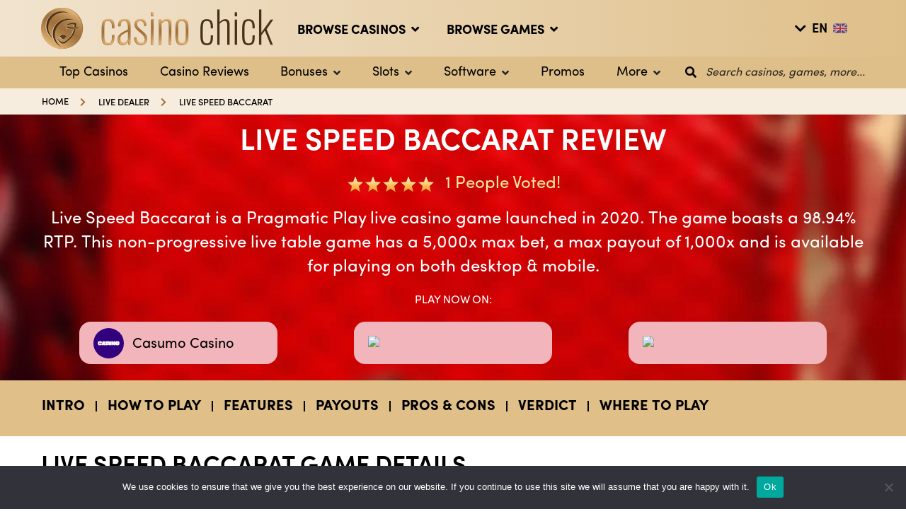

--- FILE ---
content_type: text/html; charset=UTF-8
request_url: https://www.casinochick.com/live-dealer/live-speed-baccarat/
body_size: 22053
content:
<!DOCTYPE html>
<html lang="en-US">
<head>
    <!-- Global site tag (gtag.js) - Google Analytics -->
    <script async src="https://www.googletagmanager.com/gtag/js?id=UA-183218994-1"></script>
    <script>
        window.dataLayer = window.dataLayer || [];
        function gtag(){dataLayer.push(arguments);}
        gtag('js', new Date());

        gtag('config', 'UA-183218994-1');
    </script>
    <meta charset="UTF-8">
    <meta name="viewport" content="width=device-width, initial-scale=1, maximum-scale=5">
    <title>Live Speed Baccarat Review | RTP, Max Win &amp; Where to Play?    </title>
    <meta name='robots' content='index, follow, max-image-preview:large, max-snippet:-1, max-video-preview:-1' />
	<style>img:is([sizes="auto" i], [sizes^="auto," i]) { contain-intrinsic-size: 3000px 1500px }</style>
	
	<!-- This site is optimized with the Yoast SEO plugin v26.8 - https://yoast.com/product/yoast-seo-wordpress/ -->
	<meta name="description" content="Read our Live Speed Baccarat review to find key info about this Pragmatic Play live game. Find best online casinos to play Speed Baccarat." />
	<link rel="canonical" href="https://www.casinochick.com/live-dealer/live-speed-baccarat/" />
	<meta property="og:locale" content="en_US" />
	<meta property="og:type" content="article" />
	<meta property="og:title" content="Live Speed Baccarat Review | RTP, Max Win &amp; Where to Play?" />
	<meta property="og:description" content="Read our Live Speed Baccarat review to find key info about this Pragmatic Play live game. Find best online casinos to play Speed Baccarat." />
	<meta property="og:url" content="https://www.casinochick.com/live-dealer/live-speed-baccarat/" />
	<meta property="og:site_name" content="Casino Chick" />
	<meta property="article:modified_time" content="2023-01-19T10:55:10+00:00" />
	<meta property="og:image" content="https://www.casinochick.com/wp-content/uploads/2021/08/Pragmatic-Play-Speed-Baccarat-Logo-Big.jpg" />
	<meta property="og:image:width" content="405" />
	<meta property="og:image:height" content="239" />
	<meta property="og:image:type" content="image/jpeg" />
	<meta name="twitter:card" content="summary_large_image" />
	<meta name="twitter:label1" content="Est. reading time" />
	<meta name="twitter:data1" content="4 minutes" />
	<script type="application/ld+json" class="yoast-schema-graph">{"@context":"https://schema.org","@graph":[{"@type":"WebPage","@id":"https://www.casinochick.com/live-dealer/live-speed-baccarat/","url":"https://www.casinochick.com/live-dealer/live-speed-baccarat/","name":"Live Speed Baccarat Review | RTP, Max Win & Where to Play?","isPartOf":{"@id":"https://www.casinochick.com/#website"},"primaryImageOfPage":{"@id":"https://www.casinochick.com/live-dealer/live-speed-baccarat/#primaryimage"},"image":{"@id":"https://www.casinochick.com/live-dealer/live-speed-baccarat/#primaryimage"},"thumbnailUrl":"https://www.casinochick.com/wp-content/uploads/2021/08/Pragmatic-Play-Speed-Baccarat-Logo-Big.jpg","datePublished":"2021-08-02T12:18:29+00:00","dateModified":"2023-01-19T10:55:10+00:00","description":"Read our Live Speed Baccarat review to find key info about this Pragmatic Play live game. Find best online casinos to play Speed Baccarat.","breadcrumb":{"@id":"https://www.casinochick.com/live-dealer/live-speed-baccarat/#breadcrumb"},"inLanguage":"en-US","potentialAction":[{"@type":"ReadAction","target":["https://www.casinochick.com/live-dealer/live-speed-baccarat/"]}]},{"@type":"ImageObject","inLanguage":"en-US","@id":"https://www.casinochick.com/live-dealer/live-speed-baccarat/#primaryimage","url":"https://www.casinochick.com/wp-content/uploads/2021/08/Pragmatic-Play-Speed-Baccarat-Logo-Big.jpg","contentUrl":"https://www.casinochick.com/wp-content/uploads/2021/08/Pragmatic-Play-Speed-Baccarat-Logo-Big.jpg","width":405,"height":239},{"@type":"BreadcrumbList","@id":"https://www.casinochick.com/live-dealer/live-speed-baccarat/#breadcrumb","itemListElement":[{"@type":"ListItem","position":1,"name":"Home","item":"https://www.casinochick.com/"},{"@type":"ListItem","position":2,"name":"Live Speed Baccarat"}]},{"@type":"WebSite","@id":"https://www.casinochick.com/#website","url":"https://www.casinochick.com/","name":"Casino Chick","description":"#1 Female Site for Online Casinos, Bonuses, Games &amp; Tips","potentialAction":[{"@type":"SearchAction","target":{"@type":"EntryPoint","urlTemplate":"https://www.casinochick.com/?s={search_term_string}"},"query-input":{"@type":"PropertyValueSpecification","valueRequired":true,"valueName":"search_term_string"}}],"inLanguage":"en-US"}]}</script>
	<!-- / Yoast SEO plugin. -->


<link rel='stylesheet' id='wp-block-library-css' href='https://www.casinochick.com/wp-includes/css/dist/block-library/style.min.css?ver=6.8.3' type='text/css' media='all' />
<style id='classic-theme-styles-inline-css' type='text/css'>
/*! This file is auto-generated */
.wp-block-button__link{color:#fff;background-color:#32373c;border-radius:9999px;box-shadow:none;text-decoration:none;padding:calc(.667em + 2px) calc(1.333em + 2px);font-size:1.125em}.wp-block-file__button{background:#32373c;color:#fff;text-decoration:none}
</style>
<style id='global-styles-inline-css' type='text/css'>
:root{--wp--preset--aspect-ratio--square: 1;--wp--preset--aspect-ratio--4-3: 4/3;--wp--preset--aspect-ratio--3-4: 3/4;--wp--preset--aspect-ratio--3-2: 3/2;--wp--preset--aspect-ratio--2-3: 2/3;--wp--preset--aspect-ratio--16-9: 16/9;--wp--preset--aspect-ratio--9-16: 9/16;--wp--preset--color--black: #000000;--wp--preset--color--cyan-bluish-gray: #abb8c3;--wp--preset--color--white: #ffffff;--wp--preset--color--pale-pink: #f78da7;--wp--preset--color--vivid-red: #cf2e2e;--wp--preset--color--luminous-vivid-orange: #ff6900;--wp--preset--color--luminous-vivid-amber: #fcb900;--wp--preset--color--light-green-cyan: #7bdcb5;--wp--preset--color--vivid-green-cyan: #00d084;--wp--preset--color--pale-cyan-blue: #8ed1fc;--wp--preset--color--vivid-cyan-blue: #0693e3;--wp--preset--color--vivid-purple: #9b51e0;--wp--preset--gradient--vivid-cyan-blue-to-vivid-purple: linear-gradient(135deg,rgba(6,147,227,1) 0%,rgb(155,81,224) 100%);--wp--preset--gradient--light-green-cyan-to-vivid-green-cyan: linear-gradient(135deg,rgb(122,220,180) 0%,rgb(0,208,130) 100%);--wp--preset--gradient--luminous-vivid-amber-to-luminous-vivid-orange: linear-gradient(135deg,rgba(252,185,0,1) 0%,rgba(255,105,0,1) 100%);--wp--preset--gradient--luminous-vivid-orange-to-vivid-red: linear-gradient(135deg,rgba(255,105,0,1) 0%,rgb(207,46,46) 100%);--wp--preset--gradient--very-light-gray-to-cyan-bluish-gray: linear-gradient(135deg,rgb(238,238,238) 0%,rgb(169,184,195) 100%);--wp--preset--gradient--cool-to-warm-spectrum: linear-gradient(135deg,rgb(74,234,220) 0%,rgb(151,120,209) 20%,rgb(207,42,186) 40%,rgb(238,44,130) 60%,rgb(251,105,98) 80%,rgb(254,248,76) 100%);--wp--preset--gradient--blush-light-purple: linear-gradient(135deg,rgb(255,206,236) 0%,rgb(152,150,240) 100%);--wp--preset--gradient--blush-bordeaux: linear-gradient(135deg,rgb(254,205,165) 0%,rgb(254,45,45) 50%,rgb(107,0,62) 100%);--wp--preset--gradient--luminous-dusk: linear-gradient(135deg,rgb(255,203,112) 0%,rgb(199,81,192) 50%,rgb(65,88,208) 100%);--wp--preset--gradient--pale-ocean: linear-gradient(135deg,rgb(255,245,203) 0%,rgb(182,227,212) 50%,rgb(51,167,181) 100%);--wp--preset--gradient--electric-grass: linear-gradient(135deg,rgb(202,248,128) 0%,rgb(113,206,126) 100%);--wp--preset--gradient--midnight: linear-gradient(135deg,rgb(2,3,129) 0%,rgb(40,116,252) 100%);--wp--preset--font-size--small: 13px;--wp--preset--font-size--medium: 20px;--wp--preset--font-size--large: 36px;--wp--preset--font-size--x-large: 42px;--wp--preset--spacing--20: 0.44rem;--wp--preset--spacing--30: 0.67rem;--wp--preset--spacing--40: 1rem;--wp--preset--spacing--50: 1.5rem;--wp--preset--spacing--60: 2.25rem;--wp--preset--spacing--70: 3.38rem;--wp--preset--spacing--80: 5.06rem;--wp--preset--shadow--natural: 6px 6px 9px rgba(0, 0, 0, 0.2);--wp--preset--shadow--deep: 12px 12px 50px rgba(0, 0, 0, 0.4);--wp--preset--shadow--sharp: 6px 6px 0px rgba(0, 0, 0, 0.2);--wp--preset--shadow--outlined: 6px 6px 0px -3px rgba(255, 255, 255, 1), 6px 6px rgba(0, 0, 0, 1);--wp--preset--shadow--crisp: 6px 6px 0px rgba(0, 0, 0, 1);}:where(.is-layout-flex){gap: 0.5em;}:where(.is-layout-grid){gap: 0.5em;}body .is-layout-flex{display: flex;}.is-layout-flex{flex-wrap: wrap;align-items: center;}.is-layout-flex > :is(*, div){margin: 0;}body .is-layout-grid{display: grid;}.is-layout-grid > :is(*, div){margin: 0;}:where(.wp-block-columns.is-layout-flex){gap: 2em;}:where(.wp-block-columns.is-layout-grid){gap: 2em;}:where(.wp-block-post-template.is-layout-flex){gap: 1.25em;}:where(.wp-block-post-template.is-layout-grid){gap: 1.25em;}.has-black-color{color: var(--wp--preset--color--black) !important;}.has-cyan-bluish-gray-color{color: var(--wp--preset--color--cyan-bluish-gray) !important;}.has-white-color{color: var(--wp--preset--color--white) !important;}.has-pale-pink-color{color: var(--wp--preset--color--pale-pink) !important;}.has-vivid-red-color{color: var(--wp--preset--color--vivid-red) !important;}.has-luminous-vivid-orange-color{color: var(--wp--preset--color--luminous-vivid-orange) !important;}.has-luminous-vivid-amber-color{color: var(--wp--preset--color--luminous-vivid-amber) !important;}.has-light-green-cyan-color{color: var(--wp--preset--color--light-green-cyan) !important;}.has-vivid-green-cyan-color{color: var(--wp--preset--color--vivid-green-cyan) !important;}.has-pale-cyan-blue-color{color: var(--wp--preset--color--pale-cyan-blue) !important;}.has-vivid-cyan-blue-color{color: var(--wp--preset--color--vivid-cyan-blue) !important;}.has-vivid-purple-color{color: var(--wp--preset--color--vivid-purple) !important;}.has-black-background-color{background-color: var(--wp--preset--color--black) !important;}.has-cyan-bluish-gray-background-color{background-color: var(--wp--preset--color--cyan-bluish-gray) !important;}.has-white-background-color{background-color: var(--wp--preset--color--white) !important;}.has-pale-pink-background-color{background-color: var(--wp--preset--color--pale-pink) !important;}.has-vivid-red-background-color{background-color: var(--wp--preset--color--vivid-red) !important;}.has-luminous-vivid-orange-background-color{background-color: var(--wp--preset--color--luminous-vivid-orange) !important;}.has-luminous-vivid-amber-background-color{background-color: var(--wp--preset--color--luminous-vivid-amber) !important;}.has-light-green-cyan-background-color{background-color: var(--wp--preset--color--light-green-cyan) !important;}.has-vivid-green-cyan-background-color{background-color: var(--wp--preset--color--vivid-green-cyan) !important;}.has-pale-cyan-blue-background-color{background-color: var(--wp--preset--color--pale-cyan-blue) !important;}.has-vivid-cyan-blue-background-color{background-color: var(--wp--preset--color--vivid-cyan-blue) !important;}.has-vivid-purple-background-color{background-color: var(--wp--preset--color--vivid-purple) !important;}.has-black-border-color{border-color: var(--wp--preset--color--black) !important;}.has-cyan-bluish-gray-border-color{border-color: var(--wp--preset--color--cyan-bluish-gray) !important;}.has-white-border-color{border-color: var(--wp--preset--color--white) !important;}.has-pale-pink-border-color{border-color: var(--wp--preset--color--pale-pink) !important;}.has-vivid-red-border-color{border-color: var(--wp--preset--color--vivid-red) !important;}.has-luminous-vivid-orange-border-color{border-color: var(--wp--preset--color--luminous-vivid-orange) !important;}.has-luminous-vivid-amber-border-color{border-color: var(--wp--preset--color--luminous-vivid-amber) !important;}.has-light-green-cyan-border-color{border-color: var(--wp--preset--color--light-green-cyan) !important;}.has-vivid-green-cyan-border-color{border-color: var(--wp--preset--color--vivid-green-cyan) !important;}.has-pale-cyan-blue-border-color{border-color: var(--wp--preset--color--pale-cyan-blue) !important;}.has-vivid-cyan-blue-border-color{border-color: var(--wp--preset--color--vivid-cyan-blue) !important;}.has-vivid-purple-border-color{border-color: var(--wp--preset--color--vivid-purple) !important;}.has-vivid-cyan-blue-to-vivid-purple-gradient-background{background: var(--wp--preset--gradient--vivid-cyan-blue-to-vivid-purple) !important;}.has-light-green-cyan-to-vivid-green-cyan-gradient-background{background: var(--wp--preset--gradient--light-green-cyan-to-vivid-green-cyan) !important;}.has-luminous-vivid-amber-to-luminous-vivid-orange-gradient-background{background: var(--wp--preset--gradient--luminous-vivid-amber-to-luminous-vivid-orange) !important;}.has-luminous-vivid-orange-to-vivid-red-gradient-background{background: var(--wp--preset--gradient--luminous-vivid-orange-to-vivid-red) !important;}.has-very-light-gray-to-cyan-bluish-gray-gradient-background{background: var(--wp--preset--gradient--very-light-gray-to-cyan-bluish-gray) !important;}.has-cool-to-warm-spectrum-gradient-background{background: var(--wp--preset--gradient--cool-to-warm-spectrum) !important;}.has-blush-light-purple-gradient-background{background: var(--wp--preset--gradient--blush-light-purple) !important;}.has-blush-bordeaux-gradient-background{background: var(--wp--preset--gradient--blush-bordeaux) !important;}.has-luminous-dusk-gradient-background{background: var(--wp--preset--gradient--luminous-dusk) !important;}.has-pale-ocean-gradient-background{background: var(--wp--preset--gradient--pale-ocean) !important;}.has-electric-grass-gradient-background{background: var(--wp--preset--gradient--electric-grass) !important;}.has-midnight-gradient-background{background: var(--wp--preset--gradient--midnight) !important;}.has-small-font-size{font-size: var(--wp--preset--font-size--small) !important;}.has-medium-font-size{font-size: var(--wp--preset--font-size--medium) !important;}.has-large-font-size{font-size: var(--wp--preset--font-size--large) !important;}.has-x-large-font-size{font-size: var(--wp--preset--font-size--x-large) !important;}
:where(.wp-block-post-template.is-layout-flex){gap: 1.25em;}:where(.wp-block-post-template.is-layout-grid){gap: 1.25em;}
:where(.wp-block-columns.is-layout-flex){gap: 2em;}:where(.wp-block-columns.is-layout-grid){gap: 2em;}
:root :where(.wp-block-pullquote){font-size: 1.5em;line-height: 1.6;}
</style>
<link rel='stylesheet' id='cookie-notice-front-css' href='https://www.casinochick.com/wp-content/plugins/cookie-notice/css/front.min.css?ver=2.5.11' type='text/css' media='all' />
<link rel='stylesheet' id='sp-ea-fontello-icons-css' href='https://www.casinochick.com/wp-content/plugins/easy-accordion-free/admin/css/fontello.min.css?ver=3.0.7' type='text/css' media='all' />
<link rel='stylesheet' id='sp-ea-style-css' href='https://www.casinochick.com/wp-content/plugins/easy-accordion-free/public/assets/css/ea-style.css?ver=3.0.7' type='text/css' media='all' />
<style id='sp-ea-style-inline-css' type='text/css'>
#sp-ea-158399 .spcollapsing { height: 0; overflow: hidden; transition-property: height;transition-duration: 300ms;}#sp-ea-158399.sp-easy-accordion>.sp-ea-single {margin-bottom: 10px; border: 1px solid #e2e2e2; }#sp-ea-158399.sp-easy-accordion>.sp-ea-single>.ea-header a {color: #444;}#sp-ea-158399.sp-easy-accordion>.sp-ea-single>.sp-collapse>.ea-body {background: #fff; color: #444;}#sp-ea-158399.sp-easy-accordion>.sp-ea-single {background: #eee;}#sp-ea-158399.sp-easy-accordion>.sp-ea-single>.ea-header a .ea-expand-icon { float: left; color: #444;font-size: 16px;}#sp-ea-158283 .spcollapsing { height: 0; overflow: hidden; transition-property: height;transition-duration: 300ms;}#sp-ea-158283.sp-easy-accordion>.sp-ea-single {margin-bottom: 10px; border: 1px solid #e2e2e2; }#sp-ea-158283.sp-easy-accordion>.sp-ea-single>.ea-header a {color: #444;}#sp-ea-158283.sp-easy-accordion>.sp-ea-single>.sp-collapse>.ea-body {background: #fff; color: #444;}#sp-ea-158283.sp-easy-accordion>.sp-ea-single {background: #eee;}#sp-ea-158283.sp-easy-accordion>.sp-ea-single>.ea-header a .ea-expand-icon { float: left; color: #444;font-size: 16px;}#sp-ea-158197 .spcollapsing { height: 0; overflow: hidden; transition-property: height;transition-duration: 300ms;}#sp-ea-158197.sp-easy-accordion>.sp-ea-single {margin-bottom: 10px; border: 1px solid #e2e2e2; }#sp-ea-158197.sp-easy-accordion>.sp-ea-single>.ea-header a {color: #444;}#sp-ea-158197.sp-easy-accordion>.sp-ea-single>.sp-collapse>.ea-body {background: #fff; color: #444;}#sp-ea-158197.sp-easy-accordion>.sp-ea-single {background: #eee;}#sp-ea-158197.sp-easy-accordion>.sp-ea-single>.ea-header a .ea-expand-icon { float: left; color: #444;font-size: 16px;}#sp-ea-157917 .spcollapsing { height: 0; overflow: hidden; transition-property: height;transition-duration: 300ms;}#sp-ea-157917.sp-easy-accordion>.sp-ea-single {margin-bottom: 10px; border: 1px solid #e2e2e2; }#sp-ea-157917.sp-easy-accordion>.sp-ea-single>.ea-header a {color: #444;}#sp-ea-157917.sp-easy-accordion>.sp-ea-single>.sp-collapse>.ea-body {background: #fff; color: #444;}#sp-ea-157917.sp-easy-accordion>.sp-ea-single {background: #eee;}#sp-ea-157917.sp-easy-accordion>.sp-ea-single>.ea-header a .ea-expand-icon { float: left; color: #444;font-size: 16px;}#sp-ea-157884 .spcollapsing { height: 0; overflow: hidden; transition-property: height;transition-duration: 300ms;}#sp-ea-157884.sp-easy-accordion>.sp-ea-single {margin-bottom: 10px; border: 1px solid #e2e2e2; }#sp-ea-157884.sp-easy-accordion>.sp-ea-single>.ea-header a {color: #444;}#sp-ea-157884.sp-easy-accordion>.sp-ea-single>.sp-collapse>.ea-body {background: #fff; color: #444;}#sp-ea-157884.sp-easy-accordion>.sp-ea-single {background: #eee;}#sp-ea-157884.sp-easy-accordion>.sp-ea-single>.ea-header a .ea-expand-icon { float: left; color: #444;font-size: 16px;}#sp-ea-157743 .spcollapsing { height: 0; overflow: hidden; transition-property: height;transition-duration: 300ms;}#sp-ea-157743.sp-easy-accordion>.sp-ea-single {margin-bottom: 10px; border: 1px solid #e2e2e2; }#sp-ea-157743.sp-easy-accordion>.sp-ea-single>.ea-header a {color: #444;}#sp-ea-157743.sp-easy-accordion>.sp-ea-single>.sp-collapse>.ea-body {background: #fff; color: #444;}#sp-ea-157743.sp-easy-accordion>.sp-ea-single {background: #eee;}#sp-ea-157743.sp-easy-accordion>.sp-ea-single>.ea-header a .ea-expand-icon { float: left; color: #444;font-size: 16px;}#sp-ea-157689 .spcollapsing { height: 0; overflow: hidden; transition-property: height;transition-duration: 300ms;}#sp-ea-157689.sp-easy-accordion>.sp-ea-single {margin-bottom: 10px; border: 1px solid #e2e2e2; }#sp-ea-157689.sp-easy-accordion>.sp-ea-single>.ea-header a {color: #444;}#sp-ea-157689.sp-easy-accordion>.sp-ea-single>.sp-collapse>.ea-body {background: #fff; color: #444;}#sp-ea-157689.sp-easy-accordion>.sp-ea-single {background: #eee;}#sp-ea-157689.sp-easy-accordion>.sp-ea-single>.ea-header a .ea-expand-icon { float: left; color: #444;font-size: 16px;}#sp-ea-157620 .spcollapsing { height: 0; overflow: hidden; transition-property: height;transition-duration: 300ms;}#sp-ea-157620.sp-easy-accordion>.sp-ea-single {margin-bottom: 10px; border: 1px solid #e2e2e2; }#sp-ea-157620.sp-easy-accordion>.sp-ea-single>.ea-header a {color: #444;}#sp-ea-157620.sp-easy-accordion>.sp-ea-single>.sp-collapse>.ea-body {background: #fff; color: #444;}#sp-ea-157620.sp-easy-accordion>.sp-ea-single {background: #eee;}#sp-ea-157620.sp-easy-accordion>.sp-ea-single>.ea-header a .ea-expand-icon { float: left; color: #444;font-size: 16px;}#sp-ea-158617 .spcollapsing { height: 0; overflow: hidden; transition-property: height;transition-duration: 300ms;}#sp-ea-158617.sp-easy-accordion>.sp-ea-single {margin-bottom: 10px; border: 1px solid #e2e2e2; }#sp-ea-158617.sp-easy-accordion>.sp-ea-single>.ea-header a {color: #444;}#sp-ea-158617.sp-easy-accordion>.sp-ea-single>.sp-collapse>.ea-body {background: #fff; color: #444;}#sp-ea-158617.sp-easy-accordion>.sp-ea-single {background: #eee;}#sp-ea-158617.sp-easy-accordion>.sp-ea-single>.ea-header a .ea-expand-icon { float: left; color: #444;font-size: 16px;}
</style>
<link rel='stylesheet' id='toc-screen-css' href='https://www.casinochick.com/wp-content/plugins/table-of-contents-plus/screen.min.css?ver=2411.1' type='text/css' media='all' />
<style id='toc-screen-inline-css' type='text/css'>
div#toc_container {background: #eddede;border: 1px solid #ca6772;}div#toc_container p.toc_title {color: #e8a468;}div#toc_container p.toc_title a,div#toc_container ul.toc_list a {color: #915181;}div#toc_container p.toc_title a:hover,div#toc_container ul.toc_list a:hover {color: #d5a376;}div#toc_container p.toc_title a:hover,div#toc_container ul.toc_list a:hover {color: #d5a376;}div#toc_container p.toc_title a:visited,div#toc_container ul.toc_list a:visited {color: #915181;}
</style>
<link rel='stylesheet' id='owl-carousel-css' href='https://www.casinochick.com/wp-content/themes/casinochick/css/owl.carousel.min.css?ver=6.8.3' type='text/css' media='all' />
<link rel='stylesheet' id='bootstrap-select-css' href='https://www.casinochick.com/wp-content/themes/casinochick/css/bootstrap-select.min.css?ver=6.8.3' type='text/css' media='all' />
<link rel='stylesheet' id='font-awesome-css' href='https://www.casinochick.com/wp-content/themes/casinochick/css/font-awesome5.6.3.css?ver=6.8.3' type='text/css' media='all' />
<link rel='stylesheet' id='star-rating-css' href='https://www.casinochick.com/wp-content/themes/casinochick/css/star-rating.min.css?ver=6.8.3' type='text/css' media='all' />
<link rel='stylesheet' id='star-rating-theme-css' href='https://www.casinochick.com/wp-content/themes/casinochick/css/star-rating-theme.css?ver=6.8.3' type='text/css' media='all' />
<link rel='stylesheet' id='nouislider-css' href='https://www.casinochick.com/wp-content/themes/casinochick/css/nouislider.css?ver=6.8.3' type='text/css' media='all' />
<link rel='stylesheet' id='dataTables-css' href='https://www.casinochick.com/wp-content/themes/casinochick/css/jquery.dataTables.min.css?ver=6.8.3' type='text/css' media='all' />
<link rel='stylesheet' id='mystyle-css' href='https://www.casinochick.com/wp-content/themes/casinochick/css/style.css?v=1.1.4&#038;ver=6.8.3' type='text/css' media='all' />
<script type="text/javascript" id="cookie-notice-front-js-before">
/* <![CDATA[ */
var cnArgs = {"ajaxUrl":"https:\/\/www.casinochick.com\/wp-admin\/admin-ajax.php","nonce":"19ea179bfe","hideEffect":"fade","position":"bottom","onScroll":false,"onScrollOffset":100,"onClick":false,"cookieName":"cookie_notice_accepted","cookieTime":2592000,"cookieTimeRejected":2592000,"globalCookie":false,"redirection":false,"cache":false,"revokeCookies":false,"revokeCookiesOpt":"automatic"};
/* ]]> */
</script>
<script type="text/javascript" src="https://www.casinochick.com/wp-content/plugins/cookie-notice/js/front.min.js?ver=2.5.11" id="cookie-notice-front-js"></script>
<meta name="generator" content="Redux 4.5.10" /><style type="text/css">.eafl-disclaimer-small{font-size:.8em}.eafl-disclaimer-smaller{font-size:.6em}</style>		<script type="text/javascript">
				(function(c,l,a,r,i,t,y){
					c[a]=c[a]||function(){(c[a].q=c[a].q||[]).push(arguments)};t=l.createElement(r);t.async=1;
					t.src="https://www.clarity.ms/tag/"+i+"?ref=wordpress";y=l.getElementsByTagName(r)[0];y.parentNode.insertBefore(t,y);
				})(window, document, "clarity", "script", "df6g36jf6x");
		</script>
		<link rel="icon" href="https://www.casinochick.com/wp-content/uploads/2020/12/cropped-Favicon512x512px-150dpi-32x32.png" sizes="32x32" />
<link rel="icon" href="https://www.casinochick.com/wp-content/uploads/2020/12/cropped-Favicon512x512px-150dpi-192x192.png" sizes="192x192" />
<link rel="apple-touch-icon" href="https://www.casinochick.com/wp-content/uploads/2020/12/cropped-Favicon512x512px-150dpi-180x180.png" />
<meta name="msapplication-TileImage" content="https://www.casinochick.com/wp-content/uploads/2020/12/cropped-Favicon512x512px-150dpi-270x270.png" />
    <link rel="manifest" href="/site.webmanifest">

    <!-- Global site tag (gtag.js) - Google Analytics --></head>

<body class="wp-singular game-template-default single single-game postid-153772 wp-theme-casinochick cookies-not-set sp-easy-accordion-enabled">



<!-- Header -->
<header class="d-flex align-items-center">

    <!-- nav links -->
    <div class="container">
        <nav class="navbar navbar-expand-lg navbar-light">
            <a class="navbar-brand second" href="/"><img class="img-fluid" alt="Header Logo" src="https://www.casinochick.com/wp-content/themes/casinochick/img/cc-logo-40x40.png"/></a>
            <a class="navbar-brand" href="/"><img class="img-fluid" alt="Casino Chick Logo" src="https://www.casinochick.com/wp-content/themes/casinochick/img/CasinoChick-logo.png"/></a>

            <button class="navbar-toggler" type="button" data-toggle="collapse" data-target="#navbarNav" aria-controls="navbarNav" aria-expanded="false" aria-label="Toggle navigation">
                <span class="navbar-toggler-icon"></span>
            </button>

            <div class="collapse navbar-collapse" id="navbarNav">

                
                <ul class="navbar-nav  full-width nav-center-scroll">

                    

                                <li class="nav-item has-submenu-second pr-xl-4">
                                                                        <a class="nav-link" href="/top-5-casinos/">Top 5 Casinos</a>
                                </li>
                                                                <li class="nav-item has-submenu-second link-show pr-xl-4">
                                        <a class="nav-link">Browse Casinos<i class="fas fa-angle-down ml-2"></i></a>
                                        <!-- sub menu -->
                                        <div class="header-sub-menu-second pt-4 pb-4">
                                            <div class="container">
                                                <div class="row pt-4">
                                                                                                                    <div class="col-lg-3 header-sub-menu-with-img-second">
                                                                    <div class="menu-title6 simple-head">Online Casinos </div>
                                                                    <ul>
                                                                                                                                                            <li>
                                                                                        <a href="/real-money-casinos/"><div class="sprite-top sprite-top-icons sprite-top-real-money"></div>Real Money</a>
                                                                                    </li>
                                                                                                                                                                    <li>
                                                                                        <a href="/new-online-casinos/"><div class="sprite-top sprite-top-icons sprite-top-new-casinos"></div>New Casinos</a>
                                                                                    </li>
                                                                                                                                                                    <li>
                                                                                        <a href="/best-mobile-casinos/"><div class="sprite-top sprite-top-icons sprite-top-mobile-casinos"></div>Mobile Casinos</a>
                                                                                    </li>
                                                                                                                                                                    <li>
                                                                                        <a href="/high-roller-casinos/"><div class="sprite-top sprite-top-icons sprite-top-vip-casinos"></div>VIP Casinos</a>
                                                                                    </li>
                                                                                                                                                                    <li>
                                                                                        <a href="/fastest-payout-casinos/"><div class="sprite-top sprite-top-icons sprite-top-fastest-payout"></div>Fastest Payout</a>
                                                                                    </li>
                                                                                                                                                                    <li>
                                                                                        <a href="/best-online-casinos/"><div class="sprite-top sprite-top-icons sprite-top-best-casinos"></div>Best Casinos</a>
                                                                                    </li>
                                                                                                                                                                    <li>
                                                                                        <a href="/biggest-online-casinos/"><div class="sprite-top sprite-top-icons sprite-top-biggest-casinos"></div>Biggest Casinos</a>
                                                                                    </li>
                                                                                                                                                                    <li>
                                                                                        <a href="/best-bonus-casinos/"><div class="sprite-top sprite-top-icons sprite-top-best-bonus-casinos"></div>Best Bonus Casinos</a>
                                                                                    </li>
                                                                                                                                                    </ul>
                                                                </div>
                                                                                                                            <div class="col-lg-3 header-sub-menu-with-img-second">
                                                                    <div class="menu-title6 simple-head">Casinos By Software </div>
                                                                    <ul>
                                                                                                                                                            <li>
                                                                                        <a href="https://www.casinochick.com/software/net-entertainment/"><div class="sprite-top sprite-top-icons sprite-top-netent"></div>NetEnt</a>
                                                                                    </li>
                                                                                                                                                                    <li>
                                                                                        <a href="https://www.casinochick.com/software/playn-go/"><div class="sprite-top sprite-top-icons sprite-top-playn-go"></div>Play'N Go</a>
                                                                                    </li>
                                                                                                                                                                    <li>
                                                                                        <a href="https://www.casinochick.com/software/pragmatic-play/"><div class="sprite-top sprite-top-icons sprite-top-pragmatic-play"></div>Pragmatic Play</a>
                                                                                    </li>
                                                                                                                                                                    <li>
                                                                                        <a href="/software/quickspin/"><div class="sprite-top sprite-top-icons sprite-top-quickspin"></div>Quickspin</a>
                                                                                    </li>
                                                                                                                                                                    <li>
                                                                                        <a href="https://www.casinochick.com/software/microgaming/"><div class="sprite-top sprite-top-icons sprite-top-microgaming"></div>Microgaming</a>
                                                                                    </li>
                                                                                                                                                                    <li>
                                                                                        <a href="/software/evolution/"><div class="sprite-top sprite-top-icons sprite-top-evolution"></div>Evolution</a>
                                                                                    </li>
                                                                                                                                                    </ul>
                                                                </div>
                                                            
                                                                <div class="col-lg-3 header-sub-menu-with-img-second big-imgs">
                                                                    <div class="menu-title6 simple-head">Casinos By Country</div>
                                                                    <ul>
                                                                                                                                                        <li class="d-flex align-items-center align-items-lg-start align-items-xl-center">
                                                                                    <span class="sprite-top sprite-top-int-casino-sites"></span>
                                                                                    <a href="/international-casinos-online/" class="ml-2">INT Casino Sites</a>
                                                                                </li>
                                                                                                                                                            <li class="d-flex align-items-center align-items-lg-start align-items-xl-center">
                                                                                    <span class="sprite-top sprite-top-uk-casino-sites"></span>
                                                                                    <a href="https://www.casinochick.com/uk-casinos-online/" class="ml-2">UK Casino Sites</a>
                                                                                </li>
                                                                                                                                                            <li class="d-flex align-items-center align-items-lg-start align-items-xl-center">
                                                                                    <span class="sprite-top sprite-top-sw-casino-sites"></span>
                                                                                    <a href="/swedish-online-casinos/" class="ml-2">SW Casino Sites</a>
                                                                                </li>
                                                                                                                                                            <li class="d-flex align-items-center align-items-lg-start align-items-xl-center">
                                                                                    <span class="sprite-top sprite-top-us-casino-sites"></span>
                                                                                    <a href="/usa-casinos-online/" class="ml-2">US Casino Sites</a>
                                                                                </li>
                                                                                                                                                            <li class="d-flex align-items-center align-items-lg-start align-items-xl-center">
                                                                                    <span class="sprite-top sprite-top-ca-casino-sites"></span>
                                                                                    <a href="/canadian-online-casinos/" class="ml-2">CA Casino Sites</a>
                                                                                </li>
                                                                                                                                                            <li class="d-flex align-items-center align-items-lg-start align-items-xl-center">
                                                                                    <span class="sprite-top sprite-top-eu-casino-sites"></span>
                                                                                    <a href="https://www.casinochick.com/european-online-casinos/" class="ml-2">EU Casino sites</a>
                                                                                </li>
                                                                            
                                                                    </ul>
                                                                        
                                                                </div>

                                                                                                                            <div class="col-lg-3 header-sub-menu-with-img-second">
                                                                    <div class="menu-title6 simple-head">Casinos By Payments </div>
                                                                    <ul>
                                                                                                                                                            <li>
                                                                                        <a href="/banking/visa-online-casinos/"><div class="sprite-top sprite-top-icons sprite-top-visa-casinos"></div>Visa Casinos</a>
                                                                                    </li>
                                                                                                                                                                    <li>
                                                                                        <a href="/banking/mastercard-online-casinos/"><div class="sprite-top sprite-top-icons sprite-top-mastercard-casinos"></div>Mastercard Casinos</a>
                                                                                    </li>
                                                                                                                                                                    <li>
                                                                                        <a href="/banking/neteller-online-casinos/"><div class="sprite-top sprite-top-icons sprite-top-neteller-casinos"></div>Neteller Casinos</a>
                                                                                    </li>
                                                                                                                                                                    <li>
                                                                                        <a href="/banking/skrill-online-casinos/"><div class="sprite-top sprite-top-icons sprite-top-skrill-casinos"></div>Skrill Casinos</a>
                                                                                    </li>
                                                                                                                                                                    <li>
                                                                                        <a href="/banking/paypal-online-casinos/"><div class="sprite-top sprite-top-icons sprite-top-paypal-casinos"></div>Paypal Casinos</a>
                                                                                    </li>
                                                                                                                                                                    <li>
                                                                                        <a href="/banking/apple-pay-online-casinos/"><div class="sprite-top sprite-top-icons sprite-top-apple-pay-casinos"></div>Apple Pay Casinos</a>
                                                                                    </li>
                                                                                                                                                    </ul>
                                                                </div>
                                                                                                                <div class="col-md-6 offset-md-6" style="position: absolute; bottom: 35px; right: 0;">
                                                        <a class="see-all" href="/casinos/"><img src="https://www.casinochick.com/wp-content/themes/casinochick/img/white-logo.png" alt="Casino Chick White Logo">See all casinos </a>
                                                    </div>
<!--                                                    <div class="col-lg-12 d-flex justify-content-center see-all pt-4">-->
<!--                                                        <a href="/casinos/">--><!-- (--><!--)</a>-->
<!--                                                    </div>-->
                                                </div>
                                            </div>
                                        </div>
                                        <!-- /sub menu -->
                                    </li>
                                                                        <li class="nav-item has-submenu-second link-show pr-xl-4">
                                            <a class="nav-link">Browse Games<i class="fas fa-angle-down ml-2"></i></a>
                                            <!-- sub menu -->
                                            <div class="header-sub-menu-second">
                                                <div class="container">
                                                    <div class="row pt-4 row-border">
                                                                                                                            <div class="col-lg-3 header-sub-menu-with-img-second img-margin">
                                                                        <div class="menu-title6 simple-head">Casino games</div>
                                                                        <ul>
                                                                                                                                                                <li><a href="/top-10-slots/"><div class="sprite-top sprite-top-icons sprite-top-top-10-slots"></div>Top 10 Slots</a></li>
                                                                                                                                                                    <li><a href="/slots/"><div class="sprite-top sprite-top-icons sprite-top-slot-games"></div>Slot Games</a></li>
                                                                                                                                                                    <li><a href="/progressive-slots/"><div class="sprite-top sprite-top-icons sprite-top-jackpot-slots"></div>Jackpot Slots</a></li>
                                                                                                                                                                    <li><a href="/live-dealer/"><div class="sprite-top sprite-top-icons sprite-top-live-casino-games"></div>Live Casino Games</a></li>
                                                                                                                                                                    <li><a href="/roulette/"><div class="sprite-top sprite-top-icons sprite-top-roulette-games"></div>Roulette Games</a></li>
                                                                                                                                                                    <li><a href="/blackjack/"><div class="sprite-top sprite-top-icons sprite-top-blackjack-games"></div>Blackjack Games</a></li>
                                                                                                                                                                    <li><a href="/baccarat/"><div class="sprite-top sprite-top-icons sprite-top-baccarat-games"></div>Baccarat Games</a></li>
                                                                                                                                                                    <li><a href="/poker/"><div class="sprite-top sprite-top-icons sprite-top-poker-games"></div>Poker Games</a></li>
                                                                                
                                                                        </ul>
                                                                    </div>
                                                                                                                                    <div class="col-lg-3 header-sub-menu-with-img-second big-imgs">
                                                                        <div class="menu-title6 simple-head">Best Slots</div>
                                                                        <ul>
                                                                                                                                                                    <li class="d-flex align-items-center align-items-lg-start align-items-xl-center"><div class="cont-img"><div class="sprite-top sprite-top-book-of-dead"></div></div><a href="/slots/book-of-dead-slot/">Book Of Dead</a></li>
                                                                                                                                                                                <li class="d-flex align-items-center align-items-lg-start align-items-xl-center"><div class="cont-img"><div class="sprite-top sprite-top-starburst"></div></div><a href="/slots/starburst-slot/">Starburst</a></li>
                                                                                                                                                                                <li class="d-flex align-items-center align-items-lg-start align-items-xl-center"><div class="cont-img"><div class="sprite-top sprite-top-reactoons"></div></div><a href="/slots/reactoonz-slot/">Reactoons</a></li>
                                                                                                                                                                                <li class="d-flex align-items-center align-items-lg-start align-items-xl-center"><div class="cont-img"><div class="sprite-top sprite-top-rise-of-olympus"></div></div><a href="/slots/rise-of-olympus-slot/">Rise of Olympus</a></li>
                                                                                                                                                                                <li class="d-flex align-items-center align-items-lg-start align-items-xl-center"><div class="cont-img"><div class="sprite-top sprite-top-sakura-fortune"></div></div><a href="/slots/sakura-fortune-slot/">Sakura fortune</a></li>
                                                                                                                                                                                    <hr class="hr-pink">
<!--                                                                                        <li class="d-flex align-items-center align-items-lg-start align-items-xl-center"><div class="cont-img"><div class="sprite-top sprite-top---><!--"></div></div><a href="--><!--"><img class="img-fluid" src="http://casino-chick.test/wp-content/themes/casinobloke/img/menu-secondary/software/all-software.png" alt="Casino Software">--><!--</a></li>-->
                                                                                        <li>
                                                                                            <a href="/slots/"><span><img class="img-fluid mr-3 ml-1" src="https://www.casinochick.com/wp-content/themes/casinochick/img/menu-secondary/software/all-software.png" alt="Casino Software"></span>All slots</a>
                                                                                        </li>
                                                                                    
                                                                        </ul>


                                                                                                                                            </div>
                                                                                                                                     <div class="col-lg-3 header-sub-menu-with-img-second big-imgs">
                                                                        <div class="menu-title6 simple-head">Best Jackpot</div>
                                                                        <ul>
                                                                                                                                                                    <li class="d-flex align-items-center align-items-lg-start align-items-xl-center"><div class="cont-img"><div class="sprite-top sprite-top-mega-moolah"></div></div><a href="/progressive-slots/mega-moolah-slot/">Mega Moolah</a></li>
                                                                                                                                                                                <li class="d-flex align-items-center align-items-lg-start align-items-xl-center"><div class="cont-img"><div class="sprite-top sprite-top-mega-fortune"></div></div><a href="/progressive-slots/mega-fortune-slot/">Mega Fortune</a></li>
                                                                                                                                                                                <li class="d-flex align-items-center align-items-lg-start align-items-xl-center"><div class="cont-img"><div class="sprite-top sprite-top-tunzamunni"></div></div><a href="/progressive-slots/tunzamunni-slot/">Tunzamunni</a></li>
                                                                                                                                                                                <li class="d-flex align-items-center align-items-lg-start align-items-xl-center"><div class="cont-img"><div class="sprite-top sprite-top-cash-splash"></div></div><a href="https://www.casinochick.com/progressive-slots/cash-splash-slot/">Cash Splash</a></li>
                                                                                                                                                                                <li class="d-flex align-items-center align-items-lg-start align-items-xl-center"><div class="cont-img"><div class="sprite-top sprite-top-divine-fortune"></div></div><a href="/progressive-slots/divine-fortune-slot/">Divine Fortune</a></li>
                                                                                                                                                                                    <hr class="hr-pink">
<!--                                                                                        <li class="d-flex align-items-center align-items-lg-start align-items-xl-center"><div class="cont-img"><div class="sprite-top sprite-top---><!--"></div></div><a href="--><!--"><img class="img-fluid" src="http://casino-chick.test/wp-content/themes/casinobloke/img/menu-secondary/software/all-software.png" alt="Casino Software">--><!--</a></li>-->
                                                                                        <li>
                                                                                            <a href="/progressive-slots/"><span><img class="img-fluid mr-3 ml-1" src="https://www.casinochick.com/wp-content/themes/casinochick/img/menu-secondary/software/all-software.png" alt="Casino Software"></span>All jackpots</a>
                                                                                        </li>
                                                                                    
                                                                        </ul>


                                                                                                                                                                                                                                    
                                                                                                                                                                                                                                </div>
                                                                                                                                     <div class="col-lg-3 header-sub-menu-with-img-second big-imgs">
                                                                        <div class="menu-title6 simple-head">Best Live Dealer</div>
                                                                        <ul>
                                                                                                                                                                    <li class="d-flex align-items-center align-items-lg-start align-items-xl-center"><div class="cont-img"><div class="sprite-top sprite-top-lightning-roulette"></div></div><a href="/live-dealer/live-lightning-roulette/">Lightning Roulette</a></li>
                                                                                                                                                                                <li class="d-flex align-items-center align-items-lg-start align-items-xl-center"><div class="cont-img"><div class="sprite-top sprite-top-no-commission-baccarat"></div></div><a href="https://www.casinochick.com/live-dealer/no-commission-baccarat/">No commission baccarat</a></li>
                                                                                                                                                                                <li class="d-flex align-items-center align-items-lg-start align-items-xl-center"><div class="cont-img"><div class="sprite-top sprite-top-mega-ball"></div></div><a href="https://www.casinochick.com/live-dealer/mega-ball/">Mega ball</a></li>
                                                                                                                                                                                <li class="d-flex align-items-center align-items-lg-start align-items-xl-center"><div class="cont-img"><div class="sprite-top sprite-top-infinite-blackjack"></div></div><a href="https://www.casinochick.com/live-dealer/live-infinite-blackjack/">Infinite blackjack</a></li>
                                                                                                                                                                                <li class="d-flex align-items-center align-items-lg-start align-items-xl-center"><div class="cont-img"><div class="sprite-top sprite-top-dream-catcher"></div></div><a href="/live-dealer/live-dream-catcher/">Dream Catcher</a></li>
                                                                                                                                                                                    <hr class="hr-pink">
<!--                                                                                        <li class="d-flex align-items-center align-items-lg-start align-items-xl-center"><div class="cont-img"><div class="sprite-top sprite-top---><!--"></div></div><a href="--><!--"><img class="img-fluid" src="http://casino-chick.test/wp-content/themes/casinobloke/img/menu-secondary/software/all-software.png" alt="Casino Software">--><!--</a></li>-->
                                                                                        <li>
                                                                                            <a href="/live-dealer/"><span><img class="img-fluid mr-3 ml-1" src="https://www.casinochick.com/wp-content/themes/casinochick/img/menu-secondary/software/all-software.png" alt="Casino Software"></span>All Live Games</a>
                                                                                        </li>
                                                                                    
                                                                        </ul>


                                                                                                                                            </div>
                                                                                                                         <div class="col-md-6 offset-md-6" style="position: absolute; bottom: 35px; right: 0;">
                                                            <a class="see-all" href="/casino-games/"><img src="https://www.casinochick.com/wp-content/themes/casinochick/img/white-logo.png" alt="Casino Chick White Logo">See all games </a>
                                                        </div>

                                                    </div>
                                                </div>
                                            </div>
                                            <!-- /sub menu -->
                                        </li>
                                    

                                <li class="nav-item has-submenu-second pr-xl-4">
                                                                        <a class="nav-link" href="/casino-promotions/">Promos</a>
                                </li>
                            
                </ul>
            </div>
            <!-- Languages -->
            <div class="languagepicker d-flex align-items-center">
                <div class="languagepicker-btn">
                    <i class="fas fa-chevron-down"></i>
                    <a class="ml-2 mr-2" href="#en">EN</a>
                    <span><img src="https://www.casinochick.com/wp-content/themes/casinochick/img/icons/english-flag.png" style="height: 20px" alt="English Flag"/></span>
                </div>

                <div class="languagepicker-menu">
                    <div style="font-size: 1.125rem; margin-bottom: 0.5rem;  font-weight: 500;line-height: 1.2;">LANGUAGE & LOCATION</div>

                    <select id="language-select" data-show-content="true" class="form-control select-picker">
                        <option data-content="<img src='https://www.casinochick.com/wp-content/themes/casinochick/img/icons/english-flag.png' class='no-ll-image' alt='English Flag' style='height:20px'/> English"></option>
                    </select>

                    <select id="location-select2" data-show-content="true" class="form-control select-picker">
                        <option data-content="<img src='https://www.casinochick.com/wp-content/themes/casinochick/img/icons/english-flag.png' class='no-ll-image' alt='English Flag' style='height:20px' /> English <i class='fas fa-map-marker-alt'></i>"></option>
                    </select>

                </div>
            </div>
            <!-- /Languages -->
        </nav>
    </div>
    <!-- /nav links -->
    <div class="hamburger-mobile">
        <span></span>

        <span></span>

        <span></span>
    </div>
</header>

<!-- MOBILE MENU -->
<div class="mobile-menu">
    <div class="d-flex">
        <form class="form-inline my-2 my-lg-0" action="/" method="get">
            <button class="btn btn-outline-success my-2 my-sm-0" type="submit"><img src='https://www.casinochick.com/wp-content/themes/casinochick/img/mobile-menu/mobile-search.png' alt="Search"/></button>
            <input class="form-control mr-sm-2" type="search" name="s" placeholder="Search casinos, games, more..." aria-label="Search" autocomplete="off">
        </form>

        <!-- Languages -->
        <div class="languagepicker d-flex align-items-center">
            <div class="languagepicker-btn">
                <i class="fas fa-chevron-down"></i>
                <!-- <a class="ml-2 mr-2" href="#en">ES</a>
                      <span><img src="https://www.casinochick.com/wp-content/themes/casinochick/img/es.png"/></span> -->
                <span class="earth-icon"><img src="https://www.casinochick.com/wp-content/themes/casinochick/img/round-flag-earth.png" alt="Earth Icon"></span>

            </div>

            <div class="languagepicker-menu">
                <div style="font-size: 1.125rem; margin-bottom: 0.5rem;  font-weight: 500;line-height: 1.2;">LANGUAGE & LOCATION</div>

                <select id="language-select-mobile" data-show-content="true" class="form-control select-picker">
                    <option data-content="<img src='https://www.casinochick.com/wp-content/themes/casinochick/img/icons/english-flag.png' class='no-ll-image' alt='English Flag'/> English "></option>
                </select>

                <select id="location-select-mobile2" data-show-content="true" class="form-control select-picker">
                    <option data-content="<img src='https://www.casinochick.com/wp-content/themes/casinochick/img/icons/english-flag.png' class='no-ll-image' alt='English Flag' /> English <i class='fas fa-map-marker-alt'></i>"></option>
                </select>

            </div>

        </div>
        <!-- /Languages -->
    </div>


    <div class="mobile-menu-content">
        <ul class="navigation-items">
                                    <li>
                            <a href="#" class="mobile-link-header has-mob-sub"><span class="sprite-mobile sprite-headline sprite-best-casino-sites-icon"></span>Best Casino Sites<i class="fas fa-chevron-right"></i><i class="fas fa-arrow-circle-left"></i></a>
                                                                <div class="mobile-link-content">
                                        <ol>
                                                                                    <li>
                                                <a href="/top-5-casinos/">
                                                    <div class="icon-image-wrapper"><span class="sprite-mobile sprite-top-5-casinos"></span></div>
                                                    <div class="title-link">Top 5 Casinos</div>
                                                </a>
                                            </li>
                                                                                    <li>
                                                <a href="/real-money-casinos/">
                                                    <div class="icon-image-wrapper"><span class="sprite-mobile sprite-real-money"></span></div>
                                                    <div class="title-link">Real Money</div>
                                                </a>
                                            </li>
                                                                                    <li>
                                                <a href="/roulette/">
                                                    <div class="icon-image-wrapper"><span class="sprite-mobile sprite-roulette-sites"></span></div>
                                                    <div class="title-link">Roulette Sites</div>
                                                </a>
                                            </li>
                                                                                    <li>
                                                <a href="/blackjack/">
                                                    <div class="icon-image-wrapper"><span class="sprite-mobile sprite-blackjack-sites"></span></div>
                                                    <div class="title-link">Blackjack Sites</div>
                                                </a>
                                            </li>
                                                                                    <li>
                                                <a href="/baccarat/">
                                                    <div class="icon-image-wrapper"><span class="sprite-mobile sprite-baccarat-sites"></span></div>
                                                    <div class="title-link">Baccarat Sites</div>
                                                </a>
                                            </li>
                                                                                    <li>
                                                <a href="/casinos/">
                                                    <div class="icon-image-wrapper"><span class="sprite-mobile sprite-casino-reviews"></span></div>
                                                    <div class="title-link">Casino Reviews</div>
                                                </a>
                                            </li>
                                                                                    <li>
                                                <a href="/new-online-casinos/">
                                                    <div class="icon-image-wrapper"><span class="sprite-mobile sprite-new-casinos"></span></div>
                                                    <div class="title-link">New Casinos</div>
                                                </a>
                                            </li>
                                                                                    <li>
                                                <a href="/high-roller-casinos/">
                                                    <div class="icon-image-wrapper"><span class="sprite-mobile sprite-vip-casinos"></span></div>
                                                    <div class="title-link">VIP Casinos</div>
                                                </a>
                                            </li>
                                                                                    <li>
                                                <a href="/live-dealer/">
                                                    <div class="icon-image-wrapper"><span class="sprite-mobile sprite-live-casinos"></span></div>
                                                    <div class="title-link">Live Casinos</div>
                                                </a>
                                            </li>
                                                                                    <li>
                                                <a href="/fastest-payout-casinos/">
                                                    <div class="icon-image-wrapper"><span class="sprite-mobile sprite-fastest-payout"></span></div>
                                                    <div class="title-link">Fastest Payout</div>
                                                </a>
                                            </li>
                                                                                    <li>
                                                <a href="/bonuses/no-deposit/">
                                                    <div class="icon-image-wrapper"><span class="sprite-mobile sprite-no-deposit-casinos"></span></div>
                                                    <div class="title-link">No Deposit Casinos</div>
                                                </a>
                                            </li>
                                                                                    <li>
                                                <a href="/biggest-online-casinos/">
                                                    <div class="icon-image-wrapper"><span class="sprite-mobile sprite-biggest-casinos"></span></div>
                                                    <div class="title-link">Biggest Casinos</div>
                                                </a>
                                            </li>
                                                                                    <li>
                                                <a href="/best-mobile-casinos/">
                                                    <div class="icon-image-wrapper"><span class="sprite-mobile sprite-mobile-casinos"></span></div>
                                                    <div class="title-link">Mobile Casinos</div>
                                                </a>
                                            </li>
                                                                                </ol>
                                    </div>
                                                        </li>
                                            <li>
                            <a href="#" class="mobile-link-header has-mob-sub"><span class="sprite-mobile sprite-headline sprite-casino-by-country-icon"></span>Casino By Country<i class="fas fa-chevron-right"></i><i class="fas fa-arrow-circle-left"></i></a>
                                                                <div class="mobile-link-content">
                                        <ol>
                                                                                    <li>
                                                <a href="/uk-casinos-online/">
                                                    <div class="icon-image-wrapper"><span class="sprite-mobile sprite-uk-casinos"></span></div>
                                                    <div class="title-link">UK Casinos</div>
                                                </a>
                                            </li>
                                                                                    <li>
                                                <a href="/usa-casinos-online/">
                                                    <div class="icon-image-wrapper"><span class="sprite-mobile sprite-usa-casinos"></span></div>
                                                    <div class="title-link">USA Casinos</div>
                                                </a>
                                            </li>
                                                                                    <li>
                                                <a href="/canadian-online-casinos/">
                                                    <div class="icon-image-wrapper"><span class="sprite-mobile sprite-canadian-casinos"></span></div>
                                                    <div class="title-link">Canadian Casinos</div>
                                                </a>
                                            </li>
                                                                                    <li>
                                                <a href="/casinos/">
                                                    <div class="icon-image-wrapper"><span class="sprite-mobile sprite-all-casinos"></span></div>
                                                    <div class="title-link">All Casinos</div>
                                                </a>
                                            </li>
                                                                                </ol>
                                    </div>
                                                        </li>
                                            <li>
                            <a href="#" class="mobile-link-header has-mob-sub"><span class="sprite-mobile sprite-headline sprite-casino-games-icon"></span>Casino Games<i class="fas fa-chevron-right"></i><i class="fas fa-arrow-circle-left"></i></a>
                                                                <div class="mobile-link-content">
                                        <ol>
                                                                                    <li>
                                                <a href="/top-10-slots/">
                                                    <div class="icon-image-wrapper"><span class="sprite-mobile sprite-top-10-slots"></span></div>
                                                    <div class="title-link">Top 10 Slots</div>
                                                </a>
                                            </li>
                                                                                    <li>
                                                <a href="/slots/">
                                                    <div class="icon-image-wrapper"><span class="sprite-mobile sprite-slot-games"></span></div>
                                                    <div class="title-link">Slot Games</div>
                                                </a>
                                            </li>
                                                                                    <li>
                                                <a href="/roulette/">
                                                    <div class="icon-image-wrapper"><span class="sprite-mobile sprite-roulette-games"></span></div>
                                                    <div class="title-link">Roulette Games</div>
                                                </a>
                                            </li>
                                                                                    <li>
                                                <a href="/blackjack/">
                                                    <div class="icon-image-wrapper"><span class="sprite-mobile sprite-blackjack-games"></span></div>
                                                    <div class="title-link">Blackjack Games</div>
                                                </a>
                                            </li>
                                                                                    <li>
                                                <a href="/baccarat/">
                                                    <div class="icon-image-wrapper"><span class="sprite-mobile sprite-baccarat-sites"></span></div>
                                                    <div class="title-link">Baccarat Sites</div>
                                                </a>
                                            </li>
                                                                                    <li>
                                                <a href="/poker/">
                                                    <div class="icon-image-wrapper"><span class="sprite-mobile sprite-poker-games"></span></div>
                                                    <div class="title-link">Poker Games</div>
                                                </a>
                                            </li>
                                                                                    <li>
                                                <a href="/progressive-slots/">
                                                    <div class="icon-image-wrapper"><span class="sprite-mobile sprite-jackpot-games"></span></div>
                                                    <div class="title-link">Jackpot Games</div>
                                                </a>
                                            </li>
                                                                                    <li>
                                                <a href="/live-dealer/">
                                                    <div class="icon-image-wrapper"><span class="sprite-mobile sprite-live-casinos-games"></span></div>
                                                    <div class="title-link">Live Casinos Games</div>
                                                </a>
                                            </li>
                                                                                    <li>
                                                <a href="/casino-games/">
                                                    <div class="icon-image-wrapper"><span class="sprite-mobile sprite-all-casino-games"></span></div>
                                                    <div class="title-link">All Casino Games</div>
                                                </a>
                                            </li>
                                                                                </ol>
                                    </div>
                                                        </li>
                                            <li>
                            <a href="#" class="mobile-link-header has-mob-sub"><span class="sprite-mobile sprite-headline sprite-casino-bonuses-icon"></span>Casino Bonuses<i class="fas fa-chevron-right"></i><i class="fas fa-arrow-circle-left"></i></a>
                                                                <div class="mobile-link-content">
                                        <ol>
                                                                                    <li>
                                                <a href="/bonuses/welcome/">
                                                    <div class="icon-image-wrapper"><span class="sprite-mobile sprite-welcome-bonuses"></span></div>
                                                    <div class="title-link">Welcome Bonuses</div>
                                                </a>
                                            </li>
                                                                                    <li>
                                                <a href="/bonuses/bitcoin/">
                                                    <div class="icon-image-wrapper"><span class="sprite-mobile sprite-bitcoin-bonuses"></span></div>
                                                    <div class="title-link">Bitcoin Bonuses</div>
                                                </a>
                                            </li>
                                                                                    <li>
                                                <a href="/bonuses/live-dealer/">
                                                    <div class="icon-image-wrapper"><span class="sprite-mobile sprite-live-dealer-bonuses"></span></div>
                                                    <div class="title-link">Live Dealer Bonuses</div>
                                                </a>
                                            </li>
                                                                                    <li>
                                                <a href="/bonuses/no-deposit/">
                                                    <div class="icon-image-wrapper"><span class="sprite-mobile sprite-no-deposit-bonuses"></span></div>
                                                    <div class="title-link">No Deposit Bonuses</div>
                                                </a>
                                            </li>
                                                                                    <li>
                                                <a href="/bonuses/exclusive/">
                                                    <div class="icon-image-wrapper"><span class="sprite-mobile sprite-exclusive-bonuses"></span></div>
                                                    <div class="title-link">Exclusive Bonuses</div>
                                                </a>
                                            </li>
                                                                                    <li>
                                                <a href="/bonuses/vip/">
                                                    <div class="icon-image-wrapper"><span class="sprite-mobile sprite-vip-bonuses"></span></div>
                                                    <div class="title-link">VIP Bonuses</div>
                                                </a>
                                            </li>
                                                                                    <li>
                                                <a href="/bonuses/free-spins/">
                                                    <div class="icon-image-wrapper"><span class="sprite-mobile sprite-free-spins"></span></div>
                                                    <div class="title-link">Free Spins</div>
                                                </a>
                                            </li>
                                                                                    <li>
                                                <a href="/bonuses/reload/">
                                                    <div class="icon-image-wrapper"><span class="sprite-mobile sprite-reload-bonuses"></span></div>
                                                    <div class="title-link">Reload Bonuses</div>
                                                </a>
                                            </li>
                                                                                    <li>
                                                <a href="/bonuses/">
                                                    <div class="icon-image-wrapper"><span class="sprite-mobile sprite-all-casino-bonuses"></span></div>
                                                    <div class="title-link">All Casino Bonuses</div>
                                                </a>
                                            </li>
                                                                                </ol>
                                    </div>
                                                        </li>
                                            <li>
                            <a href="#" class="mobile-link-header has-mob-sub"><span class="sprite-mobile sprite-headline sprite-game-providers-icon"></span>Game Providers<i class="fas fa-chevron-right"></i><i class="fas fa-arrow-circle-left"></i></a>
                                                                <div class="mobile-link-content">
                                        <ol>
                                                                                    <li>
                                                <a href="/software/net-entertainment/">
                                                    <div class="icon-image-wrapper"><span class="sprite-mobile sprite-netent"></span></div>
                                                    <div class="title-link">NetEnt</div>
                                                </a>
                                            </li>
                                                                                    <li>
                                                <a href="/software/evolution/">
                                                    <div class="icon-image-wrapper"><span class="sprite-mobile sprite-evolution"></span></div>
                                                    <div class="title-link">Evolution</div>
                                                </a>
                                            </li>
                                                                                    <li>
                                                <a href="/software/microgaming/">
                                                    <div class="icon-image-wrapper"><span class="sprite-mobile sprite-microgaming"></span></div>
                                                    <div class="title-link">Microgaming</div>
                                                </a>
                                            </li>
                                                                                    <li>
                                                <a href="/software/">
                                                    <div class="icon-image-wrapper"><span class="sprite-mobile sprite-all-providers"></span></div>
                                                    <div class="title-link">All Providers</div>
                                                </a>
                                            </li>
                                                                                </ol>
                                    </div>
                                                        </li>
                                            <li>
                            <a href="#" class="mobile-link-header has-mob-sub"><span class="sprite-mobile sprite-headline sprite-banking-methods-icon"></span>Banking Methods<i class="fas fa-chevron-right"></i><i class="fas fa-arrow-circle-left"></i></a>
                                                                <div class="mobile-link-content">
                                        <ol>
                                                                                    <li>
                                                <a href="/banking/neteller-online-casinos/">
                                                    <div class="icon-image-wrapper"><span class="sprite-mobile sprite-neteller"></span></div>
                                                    <div class="title-link">Neteller</div>
                                                </a>
                                            </li>
                                                                                    <li>
                                                <a href="/banking/paypal-online-casinos/">
                                                    <div class="icon-image-wrapper"><span class="sprite-mobile sprite-paypal"></span></div>
                                                    <div class="title-link">Paypal</div>
                                                </a>
                                            </li>
                                                                                    <li>
                                                <a href="/banking/skrill-online-casinos/">
                                                    <div class="icon-image-wrapper"><span class="sprite-mobile sprite-skrill"></span></div>
                                                    <div class="title-link">Skrill</div>
                                                </a>
                                            </li>
                                                                                    <li>
                                                <a href="/banking/">
                                                    <div class="icon-image-wrapper"><span class="sprite-mobile sprite-other-banking"></span></div>
                                                    <div class="title-link">Other Banking</div>
                                                </a>
                                            </li>
                                                                                </ol>
                                    </div>
                                                        </li>
                                            <li>
                            <a href="/casino-promotions/" class="mobile-link-header "><span class="sprite-mobile sprite-headline sprite-hot-promotions-icon"></span>Hot Promotions<i class="fas fa-chevron-right"></i><i class="fas fa-arrow-circle-left"></i></a>
                                                    </li>
                                            <li>
                            <a href="/blog/" class="mobile-link-header "><span class="sprite-mobile sprite-headline sprite-blog-icon"></span>Blog<i class="fas fa-chevron-right"></i><i class="fas fa-arrow-circle-left"></i></a>
                                                    </li>
                            </ul>

        <div class="mobile-footer-nav">
            <a href="/glossary/">Casino Glossary<i class="fas fa-chevron-right"></i></a>
            <a href="/awards/">Awards<i class="fas fa-chevron-right"></i></a>
            <a href="/about/">About Us<i class="fas fa-chevron-right"></i></a>
            <a href="/faq/">Casino FAQ<i class="fas fa-chevron-right"></i></a>
            <a href="/contact-chick/">Contact<i class="fas fa-chevron-right"></i></a>
        </div>
    </div>
</div>

<!--/ MOBILE MENU -->

<div class="navigation-wrap second-new d-none d-lg-flex">
    <div class="container">
        <div class="row">
            <nav class="navbar-expand navbar-light w-100">
                <button class="navbar-toggler" type="button" data-toggle="collapse" data-target="#navbarNavSecond" aria-controls="navbarNav" aria-expanded="false" aria-label="Toggle navigation">
                    <span class="navbar-toggler-icon"></span>
                </button>
                <div class="collapse navbar-collapse w-100 ml-4" id="navbarNavSecond">

                    
                    <ul class="navbar-nav">
                                                            <li class="nav-item d-flex align-items-center">
                                                                                <a class="nav-link" href="/top-5-casinos/" style="padding-left: 10px">Top Casinos</a>
                                    </li>
                                                                    <li class="nav-item ">
                                                                                <a class="nav-link" href="/casinos/" style="">Casino Reviews</a>
                                    </li>
                                                                        <li class="nav-item small-sub-menu">
                                            <a class="nav-link has-submenu d-flex align-items-center" href="/bonuses/">Bonuses </a><i class="fas fa-angle-down"></i>
                                            <div class="novel-sub header-sub-menu-with-img">
                                                <ul class="drop">
                                                                                                                <li><a href="/bonuses/welcome/"><div class="sprite-sec sprite-sec-icon sprite-sec-icon2  sprite-sec-welcome-bonus" style="min-width: 30px"></div>Welcome Bonus</a></li>
                                                                                                                    <li><a href="/bonuses/bitcoin/"><div class="sprite-sec sprite-sec-icon sprite-sec-icon2  sprite-sec-bitcoin-bonus" style="min-width: 30px"></div>Bitcoin Bonus</a></li>
                                                                                                                    <li><a href="/bonuses/live-dealer/"><div class="sprite-sec sprite-sec-icon sprite-sec-icon2  sprite-sec-live-dealer-bonus" style="min-width: 30px"></div>Live Dealer Bonus</a></li>
                                                                                                                    <li><a href="/bonuses/reload/"><div class="sprite-sec sprite-sec-icon sprite-sec-icon2  sprite-sec-reload-bonus" style="min-width: 30px"></div>Reload Bonus</a></li>
                                                                                                                    <li><a href="/bonuses/exclusive/"><div class="sprite-sec sprite-sec-icon sprite-sec-icon2  sprite-sec-exclusive-bonus" style="min-width: 30px"></div>Exclusive Bonus</a></li>
                                                                                                                    <li><a href="/bonuses/vip/"><div class="sprite-sec sprite-sec-icon sprite-sec-icon2  sprite-sec-vip-bonuses" style="min-width: 30px"></div>ViP Bonuses</a></li>
                                                                                                                    <li><a href="/bonuses/no-deposit/"><div class="sprite-sec sprite-sec-icon sprite-sec-icon2  sprite-sec-no-deposit-bonus" style="min-width: 30px"></div>No Deposit Bonus</a></li>
                                                                                                                    <li><a href="/bonuses/free-spins/"><div class="sprite-sec sprite-sec-icon sprite-sec-icon2  sprite-sec-free-spins" style="min-width: 30px"></div>Free Spins</a></li>
                                                        
                                                                                                            <hr class="hr">
                                                        <li><a href="/bonuses/"><span><img class="img-fluid" src="https://www.casinochick.com/wp-content/themes/casinochick/img/menu-secondary/software/all-software.png" alt="Casino Bonuses"></span>all bonuses</a></li>

                                                    
                                                </ul>
                                            </div>
                                        </li>
                                                                            <li class="nav-item small-sub-menu">
                                            <a class="nav-link has-submenu d-flex align-items-center" href="/slots/">Slots </a><i class="fas fa-angle-down"></i>
                                            <div class="novel-sub header-sub-menu-with-img">
                                                <ul class="drop">
                                                                                                                <li><a href="/top-10-slots/"><div class="sprite-sec sprite-sec-icon sprite-sec-icon2  sprite-sec-top-10-slots" style="min-width: 30px"></div>Top 10 Slots</a></li>
                                                                                                                    <li><a href="/bonuses/free-spins/"><div class="sprite-sec sprite-sec-icon sprite-sec-icon2  sprite-sec-free-spins-bonus" style="min-width: 30px"></div>Free Spins Bonus</a></li>
                                                                                                                    <li><a href="/slots/"><div class="sprite-sec sprite-sec-icon sprite-sec-icon2  sprite-sec-slot-reviews" style="min-width: 30px"></div>Slot Reviews</a></li>
                                                                                                                    <li><a href="/free-online-slots/"><div class="sprite-sec sprite-sec-icon sprite-sec-icon2  sprite-sec-free-slot-games" style="min-width: 30px"></div>Free Slot Games</a></li>
                                                        
                                                    
                                                </ul>
                                            </div>
                                        </li>
                                                                            <li class="nav-item small-sub-menu-software">
                                            <a class="nav-link has-submenu d-flex align-items-center" href="/software/">Software </a> <i class="fas fa-angle-down"></i>
                                            <div class="novel-sub header-sub-menu-with-img">
                                                <ul class="drop">
                                                                                                                <li><a href="/software/eyecon/"><div class="sprite-sec sprite-sec-icon sprite-sec-eyecon"></div>Eyecon</a></li>
                                                                                                                    <li><a href="/software/playn-go/"><div class="sprite-sec sprite-sec-icon sprite-sec-playn-go"></div>Play'n Go</a></li>
                                                                                                                    <li><a href="/software/pragmatic-play/"><div class="sprite-sec sprite-sec-icon sprite-sec-pragmatic-play"></div>Pragmatic Play</a></li>
                                                                                                                    <li><a href="/software/net-entertainment/"><div class="sprite-sec sprite-sec-icon sprite-sec-netent"></div>Netent</a></li>
                                                                                                                    <li><a href="/software/microgaming/"><div class="sprite-sec sprite-sec-icon sprite-sec-microgaming"></div>Microgaming</a></li>
                                                                                                                    <li><a href="/software/evolution/"><div class="sprite-sec sprite-sec-icon sprite-sec-evolution"></div>Evolution</a></li>
                                                                                                            <hr class="hr">
                                                    <li><a href="/software/"><span><img class="img-fluid" src="https://www.casinochick.com/wp-content/themes/casinochick/img/menu-secondary/software/all-software.png" alt="Casino Software"></span>all software</a></li>
                                                </ul>
                                            </div>
                                        </li>
                                                                        <li class="nav-item ">
                                                                                <a class="nav-link" href="/casino-promotions/" style="">Promos</a>
                                    </li>
                                                                        <li class="nav-item small-sub-menu">
                                            <a class="nav-link has-submenu d-flex align-items-center" href="#">More </a><i class="fas fa-angle-down"></i>
                                            <div class="novel-sub header-sub-menu-with-img">
                                                <ul class="drop">
                                                                                                                <li><a href="/blog/"><div class="sprite-sec sprite-sec-icon sprite-sec-icon2  sprite-sec-blog" style="min-width: 30px"></div>Blog</a></li>
                                                                                                                    <li><a href="/news/"><div class="sprite-sec sprite-sec-icon sprite-sec-icon2  sprite-sec-news" style="min-width: 30px"></div>News</a></li>
                                                                                                                    <li><a href="/strategy/"><div class="sprite-sec sprite-sec-icon sprite-sec-icon2  sprite-sec-strategy" style="min-width: 30px"></div>Strategy</a></li>
                                                                                                                    <li><a href="/articles/"><div class="sprite-sec sprite-sec-icon sprite-sec-icon2  sprite-sec-articles" style="min-width: 30px"></div>Articles</a></li>
                                                                                                                    <li><a href="/faq/"><div class="sprite-sec sprite-sec-icon sprite-sec-icon2  sprite-sec-casino-faq" style="min-width: 30px"></div>Casino Faq</a></li>
                                                                                                                    <li><a href="/glossary/"><div class="sprite-sec sprite-sec-icon sprite-sec-icon2  sprite-sec-casino-glossary" style="min-width: 30px"></div>Casino Glossary</a></li>
                                                                                                                    <li><a href="/casino-guide/"><div class="sprite-sec sprite-sec-icon sprite-sec-icon2  sprite-sec-casino-guide" style="min-width: 30px"></div>Casino Guide</a></li>
                                                                                                                    <li><a href="/awards/"><div class="sprite-sec sprite-sec-icon sprite-sec-icon2  sprite-sec-awards" style="min-width: 30px"></div>Awards</a></li>
                                                        
                                                    
                                                </ul>
                                            </div>
                                        </li>
                                    
                    </ul>
                    <form class="form-inline my-lg-0 align-items-center justify-content-center" id="nav-form" action="/" method="get" style="display: contents">
                        <a class="btn my-2 my-sm-0">
                            <!--              <img src="https://www.casinochick.com/wp-content/themes/casinochick/img/lupa.png" class="img-fluid">-->
                            <i class="fas fa-search" style="color: black"></i>
                        </a>
                        <input class="form-control mr-sm-2 nav-form" type="text" name="s" placeholder="Search casinos, games, more..." aria-label="Search" autocomplete="off">
                        <input type="reset" value="x" class="reset-button">
                    </form>
                    <form class="form-inline my-2 my-lg-0 w-100 d-flex" id="nav-form-tablet" action="/" method="get">
                        <a id="tablet-search-icon">
                            <i class="fas fa-search" style="color: black"></i>
                        </a>
                        <input type="text" name="s" class="tablet-input" placeholder="Search casinos, games, more..." aria-label="Search" autocomplete="off">
                        <input type="reset" value="x" class="reset-button">
                    </form>
                </div>
            </nav>
        </div>
    </div>
</div>


<div class="body-transparent-bkg">
</div>

<div class="mobile-body-bkg">
</div>
<!-- /Header --><!-- Breadcrumb -->
<div class="breadcrumb-wrapper">
    <div class="container">
        <nav class="row" aria-label="breadcrumb">
            <ol class="breadcrumb breadcrumb-scroll">
                <li class="breadcrumb-item"><a href="/">Home</a></li>
                <li class="breadcrumb-item"><a href="/live-dealer/">live dealer</a></li>
                <li class="breadcrumb-item active" aria-current="page">Live Speed Baccarat</li>
            </ol>
        </nav>
    </div>
</div>
<!-- /Breadcrumb -->

<!--********************************** START CONTENT *************************************-->

<!-- Viking banner -->
<div class="container-fluid vikings-banner" style="background-image: url(https://www.casinochick.com/wp-content/uploads/2021/07/Pragmatic-Play-Speed-Baccarat-Header.jpg);">
    <div class="row">
        <div class="container text-center">
            <h1 class="text-uppercase" >Live Speed Baccarat <!-- --> Review</h1>

            <div class="row">
                <div class="col-md-12 d-flex justify-content-center align-items-center">
                </div>
                <div class="col-md-12 d-flex align-items-center justify-content-center my-3" >
                                        <div class="my-rating" data-game_id="153772" data-initial-rating=5></div>
                    <p style="color:#f7e9a0;" class="mb-0 pl-3">1 People Voted!</p>
                </div>
            </div>

            <p>Live Speed Baccarat is a Pragmatic Play live casino game launched in 2020. The game boasts a 98.94% RTP. This non-progressive live table game has a 5,000x max bet, a max payout of 1,000x and is available for playing on both desktop & mobile.</p>


            <div class="row justify-content-center ">
                <div class="play-now-on">PLAY NOW ON:</div>
            </div>

            <div class="row justify-content-center">
                <div class="col-12 col-lg-8 col-xl-12">
                    <div class="row no-gutters justify-content-center justify-content-md-around">

                                                                    <div class="dropdown bet365-btn btn-casino-pink br-1">
                                                <a rel='nofollow' href="/go/casumo-casino" class="games-single-button">
                                                    <div class="card">
                                                        <div class="text-left dropdown-toggle">
                                                            <div class="card-header">
                                                                <p style="font-size: 1.25rem;"><span><img class="rounded-circle" src="https://www.casinochick.com/wp-content/uploads/2019/09/casumo-162x162-1.jpg " style="width: 43px; height: 43px;" alt="Casumo Casino "/></span>Casumo Casino</p>
                                                            </div>
                                                        </div>
                                                    </div>
                                                </a>
                                            </div>
                                                                                    <div class="dropdown bet365-btn btn-casino-pink br-1">
                                                <a rel='nofollow' href="/go/" class="games-single-button">
                                                    <div class="card">
                                                        <div class="text-left dropdown-toggle">
                                                            <div class="card-header">
                                                                <p style="font-size: 1.25rem;"><span><img class="rounded-circle" src=" " style="width: 43px; height: 43px;" alt=" "/></span></p>
                                                            </div>
                                                        </div>
                                                    </div>
                                                </a>
                                            </div>
                                                                                    <div class="dropdown bet365-btn btn-casino-pink br-1">
                                                <a rel='nofollow' href="/go/" class="games-single-button">
                                                    <div class="card">
                                                        <div class="text-left dropdown-toggle">
                                                            <div class="card-header">
                                                                <p style="font-size: 1.25rem;"><span><img class="rounded-circle" src=" " style="width: 43px; height: 43px;" alt=" "/></span></p>
                                                            </div>
                                                        </div>
                                                    </div>
                                                </a>
                                            </div>
                                                            </div>
                </div>
            </div>

        </div>
    </div>
</div>

<!-- /Viking banner -->

<!-- Tab-nav-section -->
<nav class="tab-nav-section">
    <div class="container d-flex justify-content-center justify-content-lg-start">
        <div class="row nav nav-tabs d-flex align-items-center flex-row jump-menu-fix" id="nav-tab">
                                        <a class="nav-item nav-link" href="#nav-introduction" ><span>Intro</span></a>
                                        <a class="nav-item nav-link" href="#nav-how-to-play" ><span>How to Play</span></a>
                                        <a class="nav-item nav-link" href="#nav-features-section" ><span>Features</span></a>
                                        <a class="nav-item nav-link" href="#nav-payouts" ><span>Payouts</span></a>
                                        <a class="nav-item nav-link" href="#nav-pros-cons" ><span>Pros & Cons</span></a>
                                        <a class="nav-item nav-link" href="#verdict" ><span>Verdict</span></a>
                                        <a class="nav-item nav-link" href="#nav-where-to-play" ><span>Where To Play</span></a>
            
        </div>
        <div>
</nav>

<div id="nav-details" class="scroll-top"></div>
<div class="tab-pane fade show active" id="nav-features">
    <div class="container viking-game-details pb-4">
        <h2 class="text-uppercase pt-4 pb-3">Live Speed Baccarat Game Details</h2>
        <div class="row">
            <!-- features tab content left -->

                            <div class="col-md-6 text-uppercase pr-3 pl-2 pr-md-0 mb-2 d-flex">
                    <div class="col-lg-7 col-md-6 description">
                        <p>Software Provider:</p>
                    </div>
                    <div class="col-lg-5 col-md-6 value">
                        
                         <a href="https://www.casinochick.com/software/pragmatic-play/" class="valiue-width-border">
                             Pragmatic Play                         </a>

                        
                    </div>
                </div>
                            <div class="col-md-6 text-uppercase pr-3 pl-2 pr-md-0 mb-2 d-flex">
                    <div class="col-lg-7 col-md-6 description">
                        <p>RTP:</p>
                    </div>
                    <div class="col-lg-5 col-md-6 value">
                        <p>
                            98.94%                        </p>
                    </div>
                </div>
                            <div class="col-md-6 text-uppercase pr-3 pl-2 pr-md-0 mb-2 d-flex">
                    <div class="col-lg-7 col-md-6 description">
                        <p>Volatility:</p>
                    </div>
                    <div class="col-lg-5 col-md-6 value">
                        <p>High</p>
                    </div>
                </div>
                                        <div class="col-md-6 text-uppercase pr-3 pl-2 pr-md-0 mb-2 d-flex">
                    <div class="col-lg-7 col-md-6 description">
                        <p>Type of Casino Game:</p>
                    </div>
                    <div class="col-lg-5 col-md-6 value">                                <a href="/live-dealer/" class="valiue-width-border">Live Dealer</a>
                                                </div>
                </div>
                                                                <div class="col-md-6 text-uppercase pr-3 pl-2 pr-md-0 mb-2 d-flex">
                    <div class="col-lg-7 col-md-6 description">
                        <p>Coin value:</p>
                    </div>
                    <div class="col-lg-5 col-md-6 value">
                        <p>0.20 – 1000</p>
                    </div>
                </div>
                                        <div class="col-md-6 text-uppercase pr-3 pl-2 pr-md-0 mb-2 d-flex">
                    <div class="col-lg-7 col-md-6 description">
                        <p>Decks:</p>
                    </div>
                    <div class="col-lg-5 col-md-6 value">
                        <p>8</p>
                    </div>
                </div>
                                                                <div class="col-md-6 text-uppercase pr-3 pl-2 pr-md-0 mb-2 d-flex">
                    <div class="col-lg-7 col-md-6 description">
                        <p>Minimum Bet:</p>
                    </div>
                    <div class="col-lg-5 col-md-6 value">
                        <p>0.20</p>
                    </div>
                </div>
                                        <div class="col-md-6 text-uppercase pr-3 pl-2 pr-md-0 mb-2 d-flex">
                    <div class="col-lg-7 col-md-6 description">
                        <p>maximum bet:</p>
                    </div>
                    <div class="col-lg-5 col-md-6 value">
                        <p>5000</p>
                    </div>
                </div>
                                        <div class="col-md-6 text-uppercase pr-3 pl-2 pr-md-0 mb-2 d-flex">
                    <div class="col-lg-7 col-md-6 description">
                        <p>maximum payout:</p>
                    </div>
                    <div class="col-lg-5 col-md-6 value">
                        <p>1,000x</p>
                    </div>
                </div>
                                                                                                    <div class="col-md-6 text-uppercase pr-3 pl-2 pr-md-0 mb-2 d-flex">
                    <div class="col-lg-7 col-md-6 description">
                        <p>Side Bets:</p>
                    </div>
                    <div class="col-lg-5 col-md-6 value">
                        <p>YES</p>
                    </div>
                </div>
                                                                <div class="col-md-6 text-uppercase pr-3 pl-2 pr-md-0 mb-2 d-flex">
                    <div class="col-lg-7 col-md-6 description">
                        <p>Live Chat (Live Dealer):</p>
                    </div>
                    <div class="col-lg-5 col-md-6 value">
                        <p>YES</p>
                    </div>
                </div>
            


        </div>
    </div>
</div>



<!-- Tab-nav-section -->


<!-- Introduction-section -->
<div id="nav-introduction" class="scroll-top"></div>
<div class="introduction-section">
    <div class="container user-input-global">
        <h2>INTRODUCTION</h2>
<p>Live Speed Baccarat is part of the Speed series by Pragmatic Play, alongside <a href="https://www.casinochick.com/live-dealer/live-speed-roulette/">Speed Roulette Live</a>. Boasting an optimal 98.94% RTP and an extremely low house edge, Speed Baccarat is highly volatile. Besides the main three bets, Live Speed Baccarat lauds multiple bonus side bets with 8 decks. This dynamic live casino game has simple rules and in this Speed Baccarat review, Chick offers strategies. The betting time is 15 seconds and each round lasts 27 seconds. If you’d like to learn important Speed Baccarat rules and how to play, read on.</p>
    </div>

    <div class="container">
        <h3 class="text-uppercase text-center title-blue-bkg color-black br-1" style="background: #f1b5bb; ">live speed baccarat Media Gallery</h3>

        <!-- galery image slider -->
        <div class="carousel-thumb-galery-image-slider-section carousel-bg">
            <!--Carousel Wrapper-->
            <div id="carousel-thumb" class="carousel slide carousel-fade carousel-thumbnails" data-ride="carousel">
                <!--Slides-->
                <div class="carousel-inner" id="car-items">
                                                    <div class="carousel-item active carousel-border" style="position: relative">
                                    <img class="d-block w-100 br-1" src="https://www.casinochick.com/wp-content/uploads/2021/07/Speed-Baccarat-Screenshot-1.jpg" alt="First slide" >
                                    <div class="div-shadow"></div>
                                </div>
                                                            <div class="carousel-item carousel-border" style="position: relative">
                                    <img class="d-block w-100 br-1" src="https://www.casinochick.com/wp-content/uploads/2021/07/Pragmatic-Play-Speed-Baccarat-Screenshot-2.jpg" alt="Second slide">
                                    <div class="div-shadow"></div>
                                </div>
                                                            <div class="carousel-item carousel-border" style="position: relative">
                                    <img class="d-block w-100 br-1" src="https://www.casinochick.com/wp-content/uploads/2021/07/Pragmatic-Play-Speed-Baccarat-Screenshot-3.jpg" alt="Second slide">
                                    <div class="div-shadow"></div>
                                </div>
                                                            <div class="carousel-item carousel-border" style="position: relative">
                                    <img class="d-block w-100 br-1" src="https://www.casinochick.com/wp-content/uploads/2021/07/Pragmatic-Play-Speed-Baccarat-Screenshot-4.jpg" alt="Second slide">
                                    <div class="div-shadow"></div>
                                </div>
                                                <!--Controls-->
                    <a class="carousel-control-prev" href="#carousel-thumb" role="button" data-slide="prev">
                        <span class="carousel-control-prev-icon" aria-hidden="true"></span>
                        <span class="sr-only">Previous</span>
                    </a>
                    <a class="carousel-control-next" href="#carousel-thumb" role="button" data-slide="next">
                        <span class="carousel-control-next-icon" aria-hidden="true"></span>
                        <span class="sr-only">Next</span>
                    </a>
                    <!--/.Controls-->
                </div>
                <!--/.Slides-->
                <ol class="carousel-indicators">
                                                <li data-target="#carousel-thumb" data-slide-to="0" class="active br-12">
                                <img class="br-1" src="https://www.casinochick.com/wp-content/uploads/2021/07/Speed-Baccarat-Screenshot-1.jpg" width="100" alt="Live Speed Baccarat thumbnail - 0">
                            </li>
                                                        <li data-target="#carousel-thumb" data-slide-to="1" class="br-12">
                                <img class="br-1" src="https://www.casinochick.com/wp-content/uploads/2021/07/Pragmatic-Play-Speed-Baccarat-Screenshot-2.jpg" width="100" alt="Live Speed Baccarat thumbnail - 1">
                            </li>
                                                        <li data-target="#carousel-thumb" data-slide-to="2" class="br-12">
                                <img class="br-1" src="https://www.casinochick.com/wp-content/uploads/2021/07/Pragmatic-Play-Speed-Baccarat-Screenshot-3.jpg" width="100" alt="Live Speed Baccarat thumbnail - 2">
                            </li>
                                                        <li data-target="#carousel-thumb" data-slide-to="3" class="br-12">
                                <img class="br-1" src="https://www.casinochick.com/wp-content/uploads/2021/07/Pragmatic-Play-Speed-Baccarat-Screenshot-4.jpg" width="100" alt="Live Speed Baccarat thumbnail - 3">
                            </li>
                                            </ol>
            </div>
            <!--/.Carousel Wrapper-->
            
            <div class="d-flex align-items-center justify-content-center mt-3">
                <img class="img-fluid" src="https://www.casinochick.com/wp-content/themes/casinochick/img/cc-logo-white.png" alt="Casino Chick White Logo">
            </div>
        </div>
    </div>
</div>
<!-- /Introduction-section -->

<!-- Red section How to Play Vikings -->
<div id="nav-how-to-play" class="scroll-top"></div>
<div class="red-section">
    <div class="container">
        <div class="user-input-global-red-bkg">
            <h2>HOW TO PLAY</h2>
<p>Speed Baccarat rules are identical to those found in any standard baccarat variant. Place your bet by selecting the right coin size in the user interface. The betting range allows you to bet as low as €0.20 per round and as high as €5,000.</p>
<p>Nevertheless, operators may adjust the table limits differently than the default, so play at reliable casinos only.</p>
<p>However, the difference between standard and Live Speed Baccarat is the commission part. In the conventional variation, players who win a Banker bet must pay a 5% commission. In Pragmatic Play’s Speed version, the <strong>No Commission</strong> feature can be activated at any time.</p>
<p>After the winner of the round is announced, players have exactly 15 seconds to place bets. After that, bets are closed, and the croupier starts drawing two cards for each hand.</p>
<p>Baccarat cards keep their pip value from 2 through 9. Picture cards and Aces are worth 0. For instance, if you have a Queen and a 4, your hand total is 4.</p>
<p>The best Speed Baccarat strategy lies in <strong>maintaining control throughout</strong>. Casino Chick recommends starting with small bets – up to €1 to start with. Also, as the exhausting 5% commission can be turned off, you may play Banker for free.</p>
<p>Other baccarat strategies suggest knowing “how to lose”. In simple terms, stepping away from the table may be a good idea in certain scenarios. If it feels like Lady Luck isn’t coming to your side anytime soon, come back tomorrow. After all, Live Speed Baccarat <strong>operates 24/7</strong>.</p>
<p>The generally accepted best baccarat tip is to avoid Tie bets unless your bankroll is really overflowing.</p>
<p>Play Live Speed Baccarat for real money in all <a href="https://www.casinochick.com/software/pragmatic-play/">Pragmatic Play casinos online</a>.</p>
        </div>


        
            <div class="best-tips">
                <img src="https://www.casinochick.com/wp-content/themes/casinochick/img/mascot-round.png" alt="Round Head Icon" style="width: 100px">
                <h3 class="text-uppercase">Casino Chick Best tips for Live Speed Baccarat</h3>
                <ul class="ol-list-input">
                                                  <li>Banker bet optimally wins 50.68% of the time in Live Speed Baccarat.</li>

                                                         <li>Start with low stakes before the fast pace lures you in.</li>

                                                         <li>Stick to the Banker bet until it loses; avoid Ties at all costs.</li>

                                           </ul>
            </div>

     

    </div>
</div>
<!-- /Red section How to Play Vikings -->
<div id="nav-features-section" class="scroll-top"></div>
<div class="extra-features pb-3">
    <div class="container user-input-global">
        <h2>EXTRA FEATURES</h2>
<p>There are 6 bonus bets in Live Speed Baccarat – Player Pair, Banker Pair, Either Pair, Perfect Pair, Big and Small. This comes in addition to the three main bets – Banker, Player, and Tie. As always, the latter implies that both hands hold the same value. In that case, another card is drawn for each hand.</p>
<p>Notable features in Live Speed Baccarat online include:</p>
<ul>
<li>15-second betting time</li>
<li>27-second rounds in total</li>
<li>Optimal 98.94% payback percentage</li>
<li>No Commission mode available</li>
<li>Hi-tech 4K multi-angle cameras</li>
<li>Live Chat with dealers and players</li>
<li>Interface available in 20+ international languages</li>
</ul>
<p>Moreover, we recommend playing around with the interface. There, players can find detailed statistics, including Bead Plate, Big Road, Big Eye Boy, Small Road, Cockroach Road. What’s more, you may get help from the shoe summary feature, which can be useful in counting cards. That said, practice shows that counting cards in Speed Baccarat is not feasible.</p>
    </div>
</div>

<!-- video-with-text section-->

<!-- /video-with-text -->


<!-- Payout -->
<div id="nav-payouts" class="scroll-top"></div>

<div class="container-fluid payout mb-0 pt-0">
    <div class="container">
        <div class="user-input-global">
            <h2>PAYOUTS</h2>
<p>To wrap up Chick’s Live Speed Baccarat review, the payout table follows:</p>
<table border="1" align="center">
<tbody>
<tr>
<td width="308">
<h3>Regular Baccarat Bets &amp; Side Bets</h3>
</td>
<td width="308">
<h3>Return to Player</h3>
</td>
</tr>
<tr>
<td width="308">Player</td>
<td width="308">98.94%</td>
</tr>
<tr>
<td width="308">Banker</td>
<td width="308">98.76%</td>
</tr>
<tr>
<td width="308">Tie</td>
<td width="308">85.64%</td>
</tr>
<tr>
<td width="308">Either Pair</td>
<td width="308">86.29%</td>
</tr>
<tr>
<td width="308">Perfect Pair</td>
<td width="308">86.97%</td>
</tr>
<tr>
<td width="308">Big</td>
<td width="308">95.65%</td>
</tr>
<tr>
<td width="308">Small</td>
<td width="308">9471%</td>
</tr>
</tbody>
</table>
<p>&nbsp;</p>
<p>Don’t feel intimidated by certain payouts. Namely, Speed Baccarat by Pragmatic Play uses 8 decks of cards. This affects the total possibility of certain cards landing more frequently. Therefore, a Perfect Pair is, perhaps surprisingly, more plausible than an Either Pair.</p>
        </div>
        <!-- what we like, don’t like -->
        <div id="nav-pros-cons" class="scroll-top"></div>
        <div class="row mt-4 mb-5">
                                <div class="col-md-6 d-flex">
                        <div class="card card-green w-100" >
                            <h3 class="card-header text-uppercase">what we like</h3>
                            <div class="card-body">
                                <ul>
                                                                                <li><span><i class="fas fa-check"></i></span>Quick-paced & dynamic live game</li>
                                                                          <li><span><i class="fas fa-check"></i></span>Stimulating gaming environment with 4k cameras</li>
                                                                          <li><span><i class="fas fa-check"></i></span>High RTP & multiple side bets</li>
                                                                          <li><span><i class="fas fa-check"></i></span>Extensive betting range</li>
                                                              </ul>
                            </div>
                        </div>
                    </div>
               
                                <div class="col-md-6 d-flex">
                        <div class="card card-red w-100">
                            <h3 class="card-header text-uppercase">what we don’t like</h3>
                            <div class="card-body">
                                <ul>
                                                                            <li><span><i class="fas fa-times"></i></span>Card-counting is impossible due to re-shuffles</li>
                              
                                </ul>
                            </div>
                        </div>
                    </div>
                    
                     
        </div>
        <!-- /what we like, don’t like -->
        <div class="user-input-global">
            <div id="verdict" class="scroll-top position-relative"></div>
            <h2>LIVE SPEED BACCARAT (PRAGMATIC PLAY): CASINOCHICK&#8217;S VERDICT</h2>
<p>All that said, Live Speed Baccarat seems like one of the best games of its calibre. The only flaw it has is the inability to count cards due to frequent reshuffles. However, Pragmatic Play ensures complete randomness and fair outcomes this way, so it’s not all that bad.</p>
<p>Equally fast-moving is the <a href="https://www.casinochick.com/software/evolution/">Evolution Gaming baccarat</a> variant with similar betting times. If you ask us, it goes down to personal preference whose Live Speed Baccarat is “better”.</p>
        </div>
        <h3 class="text-uppercase text-center title-blue-bkg mt-5 color-black br-1" style="background: #eb959f;">Live Speed Baccarat total score:</h3>

        <div class="row total-score">
            <div class="col-md-4">
<!--                <img class="img-fluid" src="--><!--/img/total-score-overall.png" alt="Total Score Overall">-->
                <img class="img-fluid" src="https://www.casinochick.com/wp-content/themes/casinochick/img/mascot-rating.png" alt="Total Score Overall">
                <h6>92<span>%</span></h6>
            </div>

            <div class="col-md-4 text-center ts-row-2">
                <h4 class="text-uppercase">Game developed by:</h4>
                                    <img src="https://www.casinochick.com/wp-content/uploads/2021/03/Pragmatic-Play-logo-horizontal.jpg" alt="" class="img-fluid mt-lg-3 mb-lg-3 mb-3" style="border-radius: 15px;">
                
                <div class="container">
                    <div class="row">
                        <div class="col-lg-12 mb-3"><a href="https://www.casinochick.com/software/pragmatic-play/" class="btn btn-secondary py-3 btn-casino-pink2">Pragmatic Play Casinos</a></div>
                    </div>
                </div>
            </div>

            <div class="col-md-4 pl-4 text-center text-md-left ts-row-3">
                                        <img src="https://www.casinochick.com/wp-content/uploads/2021/07/Speed-Baccarat-Screenshot-1.jpg" class="img-fluid border-radius-2" alt="">
                    
                <div>
                    <p class="text-uppercase"><span style="min-width: 130px;">Release year:</span>2020</p>
                    <p class="text-uppercase d-flex" style="align-items: baseline;"><span style=" white-space: nowrap;">Available on:</span>Desktop, Mobile</p>
                </div>
            </div>
        </div>
    </div>
</div>
<!-- /Payout -->

<!-- Casinos That Offer Real Money Version of Vikings -->
<div id="nav-where-to-play" class="scroll-top"></div>
<div class="game-reviews-main-tab our-pick-of-top-casino list-of-top-5-casinos red-section">
    <div class="container">
        <h2 class="text-uppercase">Casinos That Offer  Real Money Version of Live Speed Baccarat</h2>
        <div class="list-of-casino-software-providers align-box-line active no-bg">
            <!-- ////////////////// -->

                            <div class="row no-gutters vikings-casinos text-center text-md-left mb-3 list-view-item mix
                    mmix-asia-friendly-options mmix-canada-friendly-options mmix-europe-friendly-options mmix-germany-friendly-options mmix-india-friendly-options mmix-international-friendly-options mmix-ireland-friendly-options mmix-japan-friendly-options mmix-new-zealand-friendly-options mmix-nigeria-friendly-options mmix-south-africa-friendly-options mmix-sweden-friendly-options mmix-united-kingdom-friendly-options                    microgaming betsoft evolution net-entertainment playn-go pragmatic-play quickspin yggdrasil                    baccarat bingo blackjack live-dealer poker progressive-slots roulette slots                    asia canada europe germany india world ireland japan new-zealand nigeria south-africa sweden united-kingdom                    danish english finnish german japanese norwegian swedish                    over-thousand-games support-24-7 asian-games bank-transfer credit-debit-card ewallets for-high-rollers instant-withdrawals live-dealer mobile-app over-5-years-old ukgc-license welcome-spins                    casumo-casino"
                     data-s_name="casumo casino"
                     data-s_newest="815"
                     data-s_rating="89" style="background:#f7eddf;">
                                        <div class="text-center text-lg-left col-lg-3 mt-4 m-lg-0">
                                                <a rel='nofollow' href="/go/casumo-casino"><img class="img-fluid" src="https://www.casinochick.com/wp-content/uploads/2019/09/casumo-279x114-1.jpg" alt="Casumo Casino"></a>
                    </div>
                    <div class="text-center text-lg-left col-lg-4 pl-3">
                        <h5 class="text-uppercase pl-0">Casumo Casino</h5>
                        <ul>
                            <li>Over 3,800 online casino games</li><li>iOS and Android mobile casino apps</li><li>Progressive games and jackpots</li><li>Localised bonuses and promotions</li>                        </ul>
                    </div>
                    <div class="col-lg-5 d-flex flex-column align-items-center align-items-lg-end">
                                                <h5 class="text-uppercase color-red">100% up to €300 + 20 Bonus Spins<span class="ml-2"><img src="https://www.casinochick.com/wp-content/uploads/2020/05/worlds-casinos.png" style="width:20px" alt="world flag"></span></h5>
                        <small>New customers only. 18+. T&Cs apply.</small>
                        <div>
                            <a rel='nofollow' href="/go/casumo-casino" class="btn btn-primary button-fix " style="color: white; font-size: 1rem">visit casino</a>
                        </div>
                    </div>
<!--                    --><!--                        <div class="col-12 mt-3">-->
<!--                            <div class="text-center card-body-casino-bonus-terms">-->
<!--                                <p style="font-size: 8px; line-height: 15px;color:#24315e; margin-bottom: 0">--><!--</p>-->
<!--                            </div>-->
<!--                        </div>-->
<!--                    -->
                    <!-- accordion casino details  -->
                    <div class="col-md-12 mt-3">
                        <div class="accordion" id="casino-a-casumo-casino">
                            <div class="card" style="background:#f7eddf;">
                                <div class="card-header container d-block d-lg-flex align-items-center justify-content-between" id="headingOne" style="">
                                    <div class="row w-100">

                                        <button class="btn d-flex align-items-center collapsed mt-0 col-lg-3 mx-auto" type="button" data-toggle="collapse" data-target="#a-casumo-casino" >
                                            <i class="fas fa-plus pl-3 p-lg-0"></i>
                                            <i class="fas fa-minus pl-3 p-lg-0"></i>
                                            Casino details                                        </button>

                                            <div class="col-lg-6 ukgc">
                                                                                            </div>



                                        <div class="d-flex align-items-center justify-content-around full-width col-lg-3">
                                            <h5 class="text-uppercase mt-0 text-right"> Rating:&nbsp;</h5>
                                            <div class="d-flex casino-rating percent-80 align-items-center">
                                                <h5 class="mt-0">89%&nbsp;</h5>
                                                <div class="rating mt-0"><span></span></div>
                                            </div>
                                        </div>
                                    </div>


                                </div>
                                <div id="a-casumo-casino" class="collapse" aria-labelledby="headingOne" data-parent="#casino-a-casumo-casino">
                                    <div class="card-body">



                                        

                                        <!-- card-body-casino-details -->
                                        <div class="card-body-casino-details mt-3">
                                            <div class="casino-details-new">
                                                <div class="row no-gutters">
                                                    <div class="col-md-3 col-lg-2 title-new">
                                                        Target Markets:                                                    </div>
                                                    <div class="col-md-9 col-lg-10 content-new">
                                                        Asia, Canada, Europe, Germany, India, International, Ireland, Japan, New Zealand, Nigeria, South Africa, Sweden, United Kingdom                                                    </div>
                                                    <div class="col-md-3 col-lg-2 title-new">
                                                        Software:                                                    </div>
                                                    <div class="col-md-9 col-lg-10 content-new pt-0">
                                                        <div class="list-view-software-new"><a href="https://www.casinochick.com/software/microgaming/">Apricot</a></div>, <div class="list-view-software-new"><a href="https://www.casinochick.com/software/betsoft/">Betsoft</a></div>, <div class="list-view-software-new"><a href="https://www.casinochick.com/software/evolution/">Evolution</a></div>, <div class="list-view-software-new"><a href="https://www.casinochick.com/software/net-entertainment/">NetEnt</a></div>, <div class="list-view-software-new"><a href="https://www.casinochick.com/software/playn-go/">Play'n GO</a></div>, <div class="list-view-software-new"><a href="https://www.casinochick.com/software/pragmatic-play/">Pragmatic Play</a></div>, <div class="list-view-software-new"><a href="https://www.casinochick.com/software/quickspin/">Quickspin</a></div>, <div class="list-view-software-new"><a href="https://www.casinochick.com/software/yggdrasil/">Yggdrasil</a></div>                                                    </div>

                                                    <div class="col-md-3 col-lg-2 title-new">
                                                        Games:                                                    </div>
                                                    <div class="col-md-9 col-lg-10 content-new">
                                                        3,800+                                                    </div>

                                                    <div class="col-md-3 col-lg-2 title-new">
                                                        Cashout Time:                                                    </div>
                                                    <div class="col-md-9 col-lg-10 content-new">
                                                        0-3 Days                                                    </div>

                                                </div>
                                            </div>
                                            <div>
                                                <a href="https://www.casinochick.com/casinos/casumo-casino/" class="btn button-fix-3 btn-gold">Read Review</a>
                                            </div>

                                            <div>
                                                <a rel='nofollow' href="/go/casumo-casino" class="btn btn-primary button-fix-3 mb-3 btn-light-pink">visit casino</a>
                                            </div>

                                        </div>
                                        <!-- /card-body-casino-details -->

                                    </div>
                                </div>
                            </div>
                        </div>
                    </div>
                    <!-- /accordion casino details  -->
                </div>
                            <div class="row no-gutters vikings-casinos text-center text-md-left mb-3 list-view-item mix
                                        pragmatic-play                    baccarat live-dealer                                        bulgarian chinese danish english finnish french german greek indonesian italian japanese korean norwegian portuguese romanian russian spanish swedish thai turkish vietnamese                                        "
                     data-s_name=""
                     data-s_newest=""
                     data-s_rating="" style="background:#f7eddf;">
                                        <div class="text-center text-lg-left col-lg-3 mt-4 m-lg-0">
                                                <a rel='nofollow' href="/go/"><img class="img-fluid" src="" alt=""></a>
                    </div>
                    <div class="text-center text-lg-left col-lg-4 pl-3">
                        <h5 class="text-uppercase pl-0"></h5>
                        <ul>
                                                    </ul>
                    </div>
                    <div class="col-lg-5 d-flex flex-column align-items-center align-items-lg-end">
                                                <h5 class="text-uppercase color-red"><span class="ml-2"></span></h5>
                        <small></small>
                        <div>
                            <a rel='nofollow' href="/go/" class="btn btn-primary button-fix " style="color: white; font-size: 1rem">visit casino</a>
                        </div>
                    </div>
<!--                    --><!--                        <div class="col-12 mt-3">-->
<!--                            <div class="text-center card-body-casino-bonus-terms">-->
<!--                                <p style="font-size: 8px; line-height: 15px;color:#24315e; margin-bottom: 0">--><!--</p>-->
<!--                            </div>-->
<!--                        </div>-->
<!--                    -->
                    <!-- accordion casino details  -->
                    <div class="col-md-12 mt-3">
                        <div class="accordion" id="casino-a-">
                            <div class="card" style="background:#f7eddf;">
                                <div class="card-header container d-block d-lg-flex align-items-center justify-content-between" id="headingOne" style="">
                                    <div class="row w-100">

                                        <button class="btn d-flex align-items-center collapsed mt-0 col-lg-3 mx-auto" type="button" data-toggle="collapse" data-target="#a-" >
                                            <i class="fas fa-plus pl-3 p-lg-0"></i>
                                            <i class="fas fa-minus pl-3 p-lg-0"></i>
                                            Casino details                                        </button>

                                            <div class="col-lg-6 ukgc">
                                                                                            </div>



                                        <div class="d-flex align-items-center justify-content-around full-width col-lg-3">
                                            <h5 class="text-uppercase mt-0 text-right"> Rating:&nbsp;</h5>
                                            <div class="d-flex casino-rating percent-20 align-items-center">
                                                <h5 class="mt-0">%&nbsp;</h5>
                                                <div class="rating mt-0"><span></span></div>
                                            </div>
                                        </div>
                                    </div>


                                </div>
                                <div id="a-" class="collapse" aria-labelledby="headingOne" data-parent="#casino-a-">
                                    <div class="card-body">



                                        
                                            <div class="text-center card-body-casino-bonus-terms">
                                                <h5 class="color-red">BONUS TERMS</h5>
                                                <p class="mr-0"></p>
                                                <p style="font-size: 8px; line-height: 15px;font-family: unset"></p>
                                            </div>
                                        

                                        <!-- card-body-casino-details -->
                                        <div class="card-body-casino-details mt-3">
                                            <div class="casino-details-new">
                                                <div class="row no-gutters">
                                                    <div class="col-md-3 col-lg-2 title-new">
                                                        Target Markets:                                                    </div>
                                                    <div class="col-md-9 col-lg-10 content-new">
                                                        Europe, Germany, International, Sweden                                                    </div>
                                                    <div class="col-md-3 col-lg-2 title-new">
                                                        Software:                                                    </div>
                                                    <div class="col-md-9 col-lg-10 content-new pt-0">
                                                        <div class="list-view-software-new"><a href="https://www.casinochick.com/software/pragmatic-play/">Pragmatic Play</a></div>                                                    </div>

                                                    <div class="col-md-3 col-lg-2 title-new">
                                                        Games:                                                    </div>
                                                    <div class="col-md-9 col-lg-10 content-new">
                                                                                                            </div>

                                                    <div class="col-md-3 col-lg-2 title-new">
                                                        Cashout Time:                                                    </div>
                                                    <div class="col-md-9 col-lg-10 content-new">
                                                                                                            </div>

                                                </div>
                                            </div>
                                            <div>
                                                <a href="https://www.casinochick.com/live-dealer/live-speed-baccarat/" class="btn button-fix-3 btn-gold">Read Review</a>
                                            </div>

                                            <div>
                                                <a rel='nofollow' href="/go/" class="btn btn-primary button-fix-3 mb-3 btn-light-pink">visit casino</a>
                                            </div>

                                        </div>
                                        <!-- /card-body-casino-details -->

                                    </div>
                                </div>
                            </div>
                        </div>
                    </div>
                    <!-- /accordion casino details  -->
                </div>
                            <div class="row no-gutters vikings-casinos text-center text-md-left mb-3 list-view-item mix
                                        pragmatic-play                    baccarat live-dealer                                        bulgarian chinese danish english finnish french german greek indonesian italian japanese korean norwegian portuguese romanian russian spanish swedish thai turkish vietnamese                                        "
                     data-s_name=""
                     data-s_newest=""
                     data-s_rating="" style="background:#f7eddf;">
                                        <div class="text-center text-lg-left col-lg-3 mt-4 m-lg-0">
                                                <a rel='nofollow' href="/go/"><img class="img-fluid" src="" alt=""></a>
                    </div>
                    <div class="text-center text-lg-left col-lg-4 pl-3">
                        <h5 class="text-uppercase pl-0"></h5>
                        <ul>
                                                    </ul>
                    </div>
                    <div class="col-lg-5 d-flex flex-column align-items-center align-items-lg-end">
                                                <h5 class="text-uppercase color-red"><span class="ml-2"></span></h5>
                        <small></small>
                        <div>
                            <a rel='nofollow' href="/go/" class="btn btn-primary button-fix " style="color: white; font-size: 1rem">visit casino</a>
                        </div>
                    </div>
<!--                    --><!--                        <div class="col-12 mt-3">-->
<!--                            <div class="text-center card-body-casino-bonus-terms">-->
<!--                                <p style="font-size: 8px; line-height: 15px;color:#24315e; margin-bottom: 0">--><!--</p>-->
<!--                            </div>-->
<!--                        </div>-->
<!--                    -->
                    <!-- accordion casino details  -->
                    <div class="col-md-12 mt-3">
                        <div class="accordion" id="casino-a-">
                            <div class="card" style="background:#f7eddf;">
                                <div class="card-header container d-block d-lg-flex align-items-center justify-content-between" id="headingOne" style="">
                                    <div class="row w-100">

                                        <button class="btn d-flex align-items-center collapsed mt-0 col-lg-3 mx-auto" type="button" data-toggle="collapse" data-target="#a-" >
                                            <i class="fas fa-plus pl-3 p-lg-0"></i>
                                            <i class="fas fa-minus pl-3 p-lg-0"></i>
                                            Casino details                                        </button>

                                            <div class="col-lg-6 ukgc">
                                                                                            </div>



                                        <div class="d-flex align-items-center justify-content-around full-width col-lg-3">
                                            <h5 class="text-uppercase mt-0 text-right"> Rating:&nbsp;</h5>
                                            <div class="d-flex casino-rating percent-20 align-items-center">
                                                <h5 class="mt-0">%&nbsp;</h5>
                                                <div class="rating mt-0"><span></span></div>
                                            </div>
                                        </div>
                                    </div>


                                </div>
                                <div id="a-" class="collapse" aria-labelledby="headingOne" data-parent="#casino-a-">
                                    <div class="card-body">



                                        
                                            <div class="text-center card-body-casino-bonus-terms">
                                                <h5 class="color-red">BONUS TERMS</h5>
                                                <p class="mr-0"></p>
                                                <p style="font-size: 8px; line-height: 15px;font-family: unset"></p>
                                            </div>
                                        

                                        <!-- card-body-casino-details -->
                                        <div class="card-body-casino-details mt-3">
                                            <div class="casino-details-new">
                                                <div class="row no-gutters">
                                                    <div class="col-md-3 col-lg-2 title-new">
                                                        Target Markets:                                                    </div>
                                                    <div class="col-md-9 col-lg-10 content-new">
                                                        Europe, Germany, International, Sweden                                                    </div>
                                                    <div class="col-md-3 col-lg-2 title-new">
                                                        Software:                                                    </div>
                                                    <div class="col-md-9 col-lg-10 content-new pt-0">
                                                        <div class="list-view-software-new"><a href="https://www.casinochick.com/software/pragmatic-play/">Pragmatic Play</a></div>                                                    </div>

                                                    <div class="col-md-3 col-lg-2 title-new">
                                                        Games:                                                    </div>
                                                    <div class="col-md-9 col-lg-10 content-new">
                                                                                                            </div>

                                                    <div class="col-md-3 col-lg-2 title-new">
                                                        Cashout Time:                                                    </div>
                                                    <div class="col-md-9 col-lg-10 content-new">
                                                                                                            </div>

                                                </div>
                                            </div>
                                            <div>
                                                <a href="https://www.casinochick.com/live-dealer/live-speed-baccarat/" class="btn button-fix-3 btn-gold">Read Review</a>
                                            </div>

                                            <div>
                                                <a rel='nofollow' href="/go/" class="btn btn-primary button-fix-3 mb-3 btn-light-pink">visit casino</a>
                                            </div>

                                        </div>
                                        <!-- /card-body-casino-details -->

                                    </div>
                                </div>
                            </div>
                        </div>
                    </div>
                    <!-- /accordion casino details  -->
                </div>
                    </div>
        <div class="col-md-12 mt-4">
            <div class="row">
                <a href="/casinos/" class="btn btn-light-red full-width-btn btn-gold mb-3">Sell All Casinos</a>
            </div>
        </div>

        <!-- /vikings-casinos -->
    </div>
</div>
<!-- /Casinos That Offer Real Money Version of Vikings -->

<!-- Other Top NetEnt Games -->
<div class="homepage-featured-games py-4 pl-0 pr-0 pb-md-4 pl-md-4 pr-md-4">
    <div class="container">
        <div class="row no-gutters">
            <div class="pr-0 pl-0 col-lg-12 d-block d-lg-flex text-center tect-lg-left align-items-center justify-content-between">
                <h2 class="text-uppercase mb-0 color-black">Other Top Pragmatic Play Games</h2>
                <a href="/casino-games/" class="mt-2  btn btn-light-red text-capitalize btn-letter-spacing-1">See all games</a>
            </div>
        </div>
        <div class="row">
            <div class="container-fluid featured-games-slide" style="padding: 5px;">
                <div id="owl-demo" class="owl-carousel owl-theme  owl-four-itmes mt-2 mb-2">
                                    <div class="item h-100 pb-4" style="min-height: 398px">
                        <div class="card card-games text-center">
                            <div class="card-body-content">
                                                                <a href="https://www.casinochick.com/slots/sugar-rush-super-scatter/"><img src="https://www.casinochick.com/wp-content/uploads/2025/12/Sugar-Rush-Super-Scatter-Logo-1.png" class="card-img-top" alt="Sugar Rush Super Scatter" style="height: 230px; object-fit: cover"></a>
                                <i class="info-icon-i info-circle">i</i>
                                <div class="card-body">
                                    <h5 class="card-title mb-0 text-uppercase">sugar rush super scatter</h5>
                                    <p class="card-text  text-uppercase color-red">Pragmatic Play</p>
                                    <a href="https://www.casinochick.com/slots/sugar-rush-super-scatter/" class="btn btn-gold-bkg-2" style="margin-top: auto">Read review</a>
                                </div>
                            </div>

                            <!-- INFO CARD -->
                            <div class="text-left table-responsive card-body-info">
                                <i class="far fa-times-circle info-circle"></i>
                                <table class="table mt-5">
                                    <tbody>
                                                                                                             <tr>
                                            <th scope="row">Reels:</th>
                                            <td>7</td>
                                        </tr>
                                        <tr>
                                            <th scope="row">Paylines:</th>
                                            <td>Cluster Pays</td>
                                        </tr>
                                        <tr>
                                            <th scope="row">RTP:</th>
                                            <td>7%</td>
                                        </tr>
                                        <tr>
                                            <th scope="row">Bonus game:</th>
                                            <td>NO</td>
                                        </tr>
                                        <tr>
                                            <th scope="row">Free spins:</th>
                                            <td>YES</td>
                                        </tr>
                                        <tr>
                                            <th scope="row">Multipliers:</th>
                                            <td>NO</td>
                                        </tr>
                                        <tr>
                                            <th scope="row">Progressive:</th>
                                            <td>NO</td>
                                        </tr>
                                        <tr>
                                            <th scope="row">Rating:</th>
                                            <td>95%</td>
                                        </tr>
                                                                                                      </tbody>
                                </table>
                                <a rel='nofollow' href="/go/bitstarz-casino" class="btn btn-success">Play for Real</a>
                            </div>
                            <!-- INFO CARD END -->
                        </div>
                    </div>

                                    <div class="item h-100 pb-4" style="min-height: 398px">
                        <div class="card card-games text-center">
                            <div class="card-body-content">
                                                                <a href="https://www.casinochick.com/slots/luckys-wild-pub/"><img src="https://www.casinochick.com/wp-content/uploads/2025/03/Luckys-Wild-Pub-Logo-1.jpg" class="card-img-top" alt="Lucky's Wild Pub" style="height: 230px; object-fit: cover"></a>
                                <i class="info-icon-i info-circle">i</i>
                                <div class="card-body">
                                    <h5 class="card-title mb-0 text-uppercase">lucky’s wild pub</h5>
                                    <p class="card-text  text-uppercase color-red">Pragmatic Play</p>
                                    <a href="https://www.casinochick.com/slots/luckys-wild-pub/" class="btn btn-gold-bkg-2" style="margin-top: auto">Read review</a>
                                </div>
                            </div>

                            <!-- INFO CARD -->
                            <div class="text-left table-responsive card-body-info">
                                <i class="far fa-times-circle info-circle"></i>
                                <table class="table mt-5">
                                    <tbody>
                                                                                                             <tr>
                                            <th scope="row">Reels:</th>
                                            <td>5</td>
                                        </tr>
                                        <tr>
                                            <th scope="row">Paylines:</th>
                                            <td>25</td>
                                        </tr>
                                        <tr>
                                            <th scope="row">RTP:</th>
                                            <td>5%</td>
                                        </tr>
                                        <tr>
                                            <th scope="row">Bonus game:</th>
                                            <td>NO</td>
                                        </tr>
                                        <tr>
                                            <th scope="row">Free spins:</th>
                                            <td>NO</td>
                                        </tr>
                                        <tr>
                                            <th scope="row">Multipliers:</th>
                                            <td>NO</td>
                                        </tr>
                                        <tr>
                                            <th scope="row">Progressive:</th>
                                            <td>NO</td>
                                        </tr>
                                        <tr>
                                            <th scope="row">Rating:</th>
                                            <td>87%</td>
                                        </tr>
                                                                                                      </tbody>
                                </table>
                                <a rel='nofollow' href="/go/midasluck-casino" class="btn btn-success">Play for Real</a>
                            </div>
                            <!-- INFO CARD END -->
                        </div>
                    </div>

                                    <div class="item h-100 pb-4" style="min-height: 398px">
                        <div class="card card-games text-center">
                            <div class="card-body-content">
                                                                <a href="https://www.casinochick.com/slots/wild-wild-pearls/"><img src="https://www.casinochick.com/wp-content/uploads/2025/01/Wild-Wild-Pearls-Logo-1.jpg" class="card-img-top" alt="Wild Wild Pearls Pragmatic Play Slot" style="height: 230px; object-fit: cover"></a>
                                <i class="info-icon-i info-circle">i</i>
                                <div class="card-body">
                                    <h5 class="card-title mb-0 text-uppercase">wild wild pearls</h5>
                                    <p class="card-text  text-uppercase color-red">Pragmatic Play</p>
                                    <a href="https://www.casinochick.com/slots/wild-wild-pearls/" class="btn btn-gold-bkg-2" style="margin-top: auto">Read review</a>
                                </div>
                            </div>

                            <!-- INFO CARD -->
                            <div class="text-left table-responsive card-body-info">
                                <i class="far fa-times-circle info-circle"></i>
                                <table class="table mt-5">
                                    <tbody>
                                                                                                             <tr>
                                            <th scope="row">Reels:</th>
                                            <td>6</td>
                                        </tr>
                                        <tr>
                                            <th scope="row">Paylines:</th>
                                            <td>576</td>
                                        </tr>
                                        <tr>
                                            <th scope="row">RTP:</th>
                                            <td>6%</td>
                                        </tr>
                                        <tr>
                                            <th scope="row">Bonus game:</th>
                                            <td>NO</td>
                                        </tr>
                                        <tr>
                                            <th scope="row">Free spins:</th>
                                            <td>YES</td>
                                        </tr>
                                        <tr>
                                            <th scope="row">Multipliers:</th>
                                            <td>NO</td>
                                        </tr>
                                        <tr>
                                            <th scope="row">Progressive:</th>
                                            <td>NO</td>
                                        </tr>
                                        <tr>
                                            <th scope="row">Rating:</th>
                                            <td>50%</td>
                                        </tr>
                                                                                                      </tbody>
                                </table>
                                <a rel='nofollow' href="/go/7bit-casino" class="btn btn-success">Play for Real</a>
                            </div>
                            <!-- INFO CARD END -->
                        </div>
                    </div>

                                    <div class="item h-100 pb-4" style="min-height: 398px">
                        <div class="card card-games text-center">
                            <div class="card-body-content">
                                                                <a href="https://www.casinochick.com/slots/might-of-freya-megaways/"><img src="https://www.casinochick.com/wp-content/uploads/2024/10/Might-of-Freya-Megaways-Logo-1.jpg" class="card-img-top" alt="Might of Freya Megaways Pragmatic Play" style="height: 230px; object-fit: cover"></a>
                                <i class="info-icon-i info-circle">i</i>
                                <div class="card-body">
                                    <h5 class="card-title mb-0 text-uppercase">might of freya megaways</h5>
                                    <p class="card-text  text-uppercase color-red">Pragmatic Play</p>
                                    <a href="https://www.casinochick.com/slots/might-of-freya-megaways/" class="btn btn-gold-bkg-2" style="margin-top: auto">Read review</a>
                                </div>
                            </div>

                            <!-- INFO CARD -->
                            <div class="text-left table-responsive card-body-info">
                                <i class="far fa-times-circle info-circle"></i>
                                <table class="table mt-5">
                                    <tbody>
                                                                                                             <tr>
                                            <th scope="row">Reels:</th>
                                            <td>6</td>
                                        </tr>
                                        <tr>
                                            <th scope="row">Paylines:</th>
                                            <td>Megaways</td>
                                        </tr>
                                        <tr>
                                            <th scope="row">RTP:</th>
                                            <td>6%</td>
                                        </tr>
                                        <tr>
                                            <th scope="row">Bonus game:</th>
                                            <td>NO</td>
                                        </tr>
                                        <tr>
                                            <th scope="row">Free spins:</th>
                                            <td>YES</td>
                                        </tr>
                                        <tr>
                                            <th scope="row">Multipliers:</th>
                                            <td>NO</td>
                                        </tr>
                                        <tr>
                                            <th scope="row">Progressive:</th>
                                            <td>NO</td>
                                        </tr>
                                        <tr>
                                            <th scope="row">Rating:</th>
                                            <td>70%</td>
                                        </tr>
                                                                                                      </tbody>
                                </table>
                                <a rel='nofollow' href="/go/22bet-casino" class="btn btn-success">Play for Real</a>
                            </div>
                            <!-- INFO CARD END -->
                        </div>
                    </div>

                                    <div class="item h-100 pb-4" style="min-height: 398px">
                        <div class="card card-games text-center">
                            <div class="card-body-content">
                                                                <a href="https://www.casinochick.com/slots/santas-xmas-rush/"><img src="https://www.casinochick.com/wp-content/uploads/2024/10/Santas-Xmas-Rush-Logo-1.jpg" class="card-img-top" alt="Santa's Xmas Rush Slot" style="height: 230px; object-fit: cover"></a>
                                <i class="info-icon-i info-circle">i</i>
                                <div class="card-body">
                                    <h5 class="card-title mb-0 text-uppercase">santa's xmas rush</h5>
                                    <p class="card-text  text-uppercase color-red">Pragmatic Play</p>
                                    <a href="https://www.casinochick.com/slots/santas-xmas-rush/" class="btn btn-gold-bkg-2" style="margin-top: auto">Read review</a>
                                </div>
                            </div>

                            <!-- INFO CARD -->
                            <div class="text-left table-responsive card-body-info">
                                <i class="far fa-times-circle info-circle"></i>
                                <table class="table mt-5">
                                    <tbody>
                                                                                                             <tr>
                                            <th scope="row">Reels:</th>
                                            <td>6</td>
                                        </tr>
                                        <tr>
                                            <th scope="row">Paylines:</th>
                                            <td>Cluster pays</td>
                                        </tr>
                                        <tr>
                                            <th scope="row">RTP:</th>
                                            <td>6%</td>
                                        </tr>
                                        <tr>
                                            <th scope="row">Bonus game:</th>
                                            <td>NO</td>
                                        </tr>
                                        <tr>
                                            <th scope="row">Free spins:</th>
                                            <td>YES</td>
                                        </tr>
                                        <tr>
                                            <th scope="row">Multipliers:</th>
                                            <td>NO</td>
                                        </tr>
                                        <tr>
                                            <th scope="row">Progressive:</th>
                                            <td>NO</td>
                                        </tr>
                                        <tr>
                                            <th scope="row">Rating:</th>
                                            <td>50%</td>
                                        </tr>
                                                                                                      </tbody>
                                </table>
                                <a rel='nofollow' href="/go/22bet-casino" class="btn btn-success">Play for Real</a>
                            </div>
                            <!-- INFO CARD END -->
                        </div>
                    </div>

                                    <div class="item h-100 pb-4" style="min-height: 398px">
                        <div class="card card-games text-center">
                            <div class="card-body-content">
                                                                <a href="https://www.casinochick.com/slots/penguins-christmas-party-time/"><img src="https://www.casinochick.com/wp-content/uploads/2024/09/Penguins-Christmas-Party-Time-Logo-1.jpg" class="card-img-top" alt="Penguins Christmas Party Time Slot" style="height: 230px; object-fit: cover"></a>
                                <i class="info-icon-i info-circle">i</i>
                                <div class="card-body">
                                    <h5 class="card-title mb-0 text-uppercase">penguins christmas party time</h5>
                                    <p class="card-text  text-uppercase color-red">Pragmatic Play</p>
                                    <a href="https://www.casinochick.com/slots/penguins-christmas-party-time/" class="btn btn-gold-bkg-2" style="margin-top: auto">Read review</a>
                                </div>
                            </div>

                            <!-- INFO CARD -->
                            <div class="text-left table-responsive card-body-info">
                                <i class="far fa-times-circle info-circle"></i>
                                <table class="table mt-5">
                                    <tbody>
                                                                                                             <tr>
                                            <th scope="row">Reels:</th>
                                            <td>5</td>
                                        </tr>
                                        <tr>
                                            <th scope="row">Paylines:</th>
                                            <td>25</td>
                                        </tr>
                                        <tr>
                                            <th scope="row">RTP:</th>
                                            <td>5%</td>
                                        </tr>
                                        <tr>
                                            <th scope="row">Bonus game:</th>
                                            <td>NO</td>
                                        </tr>
                                        <tr>
                                            <th scope="row">Free spins:</th>
                                            <td>YES</td>
                                        </tr>
                                        <tr>
                                            <th scope="row">Multipliers:</th>
                                            <td>NO</td>
                                        </tr>
                                        <tr>
                                            <th scope="row">Progressive:</th>
                                            <td>NO</td>
                                        </tr>
                                        <tr>
                                            <th scope="row">Rating:</th>
                                            <td>60%</td>
                                        </tr>
                                                                                                      </tbody>
                                </table>
                                <a rel='nofollow' href="/go/bitstarz-casino" class="btn btn-success">Play for Real</a>
                            </div>
                            <!-- INFO CARD END -->
                        </div>
                    </div>

                                    <div class="item h-100 pb-4" style="min-height: 398px">
                        <div class="card card-games text-center">
                            <div class="card-body-content">
                                                                <a href="https://www.casinochick.com/slots/candy-corner/"><img src="https://www.casinochick.com/wp-content/uploads/2024/07/Candy-Corner-Logo-1.jpg" class="card-img-top" alt="Candy Corner Pragmatic Play Slot" style="height: 230px; object-fit: cover"></a>
                                <i class="info-icon-i info-circle">i</i>
                                <div class="card-body">
                                    <h5 class="card-title mb-0 text-uppercase">candy corner</h5>
                                    <p class="card-text  text-uppercase color-red">Pragmatic Play</p>
                                    <a href="https://www.casinochick.com/slots/candy-corner/" class="btn btn-gold-bkg-2" style="margin-top: auto">Read review</a>
                                </div>
                            </div>

                            <!-- INFO CARD -->
                            <div class="text-left table-responsive card-body-info">
                                <i class="far fa-times-circle info-circle"></i>
                                <table class="table mt-5">
                                    <tbody>
                                                                                                             <tr>
                                            <th scope="row">Reels:</th>
                                            <td>7</td>
                                        </tr>
                                        <tr>
                                            <th scope="row">Paylines:</th>
                                            <td>Cluster pays</td>
                                        </tr>
                                        <tr>
                                            <th scope="row">RTP:</th>
                                            <td>7%</td>
                                        </tr>
                                        <tr>
                                            <th scope="row">Bonus game:</th>
                                            <td>NO</td>
                                        </tr>
                                        <tr>
                                            <th scope="row">Free spins:</th>
                                            <td>YES</td>
                                        </tr>
                                        <tr>
                                            <th scope="row">Multipliers:</th>
                                            <td>NO</td>
                                        </tr>
                                        <tr>
                                            <th scope="row">Progressive:</th>
                                            <td>NO</td>
                                        </tr>
                                        <tr>
                                            <th scope="row">Rating:</th>
                                            <td>60%</td>
                                        </tr>
                                                                                                      </tbody>
                                </table>
                                <a rel='nofollow' href="/go/candy-corner" class="btn btn-success">Play for Real</a>
                            </div>
                            <!-- INFO CARD END -->
                        </div>
                    </div>

                                    <div class="item h-100 pb-4" style="min-height: 398px">
                        <div class="card card-games text-center">
                            <div class="card-body-content">
                                                                <a href="https://www.casinochick.com/live-dealer/mega-sic-bac/"><img src="https://www.casinochick.com/wp-content/uploads/2024/07/Mega-Sic-Bac-Logo-1.jpg" class="card-img-top" alt="Pragmatic Play Mega Sic Bac" style="height: 230px; object-fit: cover"></a>
                                <i class="info-icon-i info-circle">i</i>
                                <div class="card-body">
                                    <h5 class="card-title mb-0 text-uppercase">mega sic bac</h5>
                                    <p class="card-text  text-uppercase color-red">Pragmatic Play</p>
                                    <a href="https://www.casinochick.com/live-dealer/mega-sic-bac/" class="btn btn-gold-bkg-2" style="margin-top: auto">Read review</a>
                                </div>
                            </div>

                            <!-- INFO CARD -->
                            <div class="text-left table-responsive card-body-info">
                                <i class="far fa-times-circle info-circle"></i>
                                <table class="table mt-5">
                                    <tbody>
                                                                                                                                   <tr style="background: unset">
                                     <th scope="row">Minimum Bet:</th>
                                     <td>0.10</td>
                                 </tr>
                                 <tr style="background: unset">
                                     <th scope="row">Maximum Bet:</th>
                                     <td>5000</td>
                                 </tr>
                                 <tr style="background: unset">
                                     <th scope="row">RTP:</th>
                                     <td>98.26%</td>
                                 </tr>
                                 <tr style="background: unset">
                                     <th scope="row">Max Payouts:</th>
                                     <td>5000:1</td>
                                 </tr>
                                 <tr style="background: unset">
                                     <th scope="row">Sidebets:</th>
                                     <td> Yes</td>
                                 </tr>
                                 <tr style="background: unset">
                                     <th scope="row">Rating:</th>
                                     <td>92%</td>
                                 </tr>
                                                                 </tbody>
                                </table>
                                <a rel='nofollow' href="/go/7bit-casino" class="btn btn-success">Play for Real</a>
                            </div>
                            <!-- INFO CARD END -->
                        </div>
                    </div>

                

                </div>
                <!-- CAROUSEL END-->
            </div>
        </div>
    </div>
</div>

<!--Author box-->

<!-- /Other Top NetEnt Games -->


<!--********************************** END CONTENT *************************************-->

<!-- Footer -->
<footer class="pb-4">
    <!-- Back to top btn -->
    <div class="container back-to-top-btn d-flex justify-content-center align-items-end">
        <a href="#"><img src="https://www.casinochick.com/wp-content/themes/casinochick/img/arrows-up2.png" alt="Back To Top"/></a>
        <h6>Back to top</h6>
    </div>
    <!-- /Back to top btn -->

    <div class="container">
        <div class="row no-gutters mb-4">
            <!-- Footer menu -->
            <div class="col-lg-9 mx-auto footer-menu">
                <div class="row no-gutters">
                    

                        
                                    <div class="col-6 col-md-3 text-center text-md-left">
                                        <h4>Casinos</h4>
                                        <ul>
                                                                                                    <li><a href="/top-5-casinos/">Top 5 Casinos</a></li>
                                                                                                      <li><a href="/new-online-casinos/">New Casinos</a></li>
                                                                                                      <li><a href="/live-dealer/">Live Casinos</a></li>
                                                                                                      <li><a href="/biggest-online-casinos/">Biggest Casinos</a></li>
                                                                                                      <li><a href="/real-money-casinos/">Fast Payout Casinos</a></li>
                                                                                      </ul>
                                    </div>

                               
                                    <div class="col-6 col-md-3 text-center text-md-left">
                                        <h4>Games</h4>
                                        <ul>
                                                                                                    <li><a href="/top-10-slots/">Top 10 Slots</a></li>
                                                                                                      <li><a href="/slots/">Slots</a></li>
                                                                                                      <li><a href="/blackjack/">Blackjack</a></li>
                                                                                                      <li><a href="/roulette/">Roulette</a></li>
                                                                                                      <li><a href="/live-dealer/">Live Dealer</a></li>
                                                                                      </ul>
                                    </div>

                               
                                    <div class="col-6 col-md-3 text-center text-md-left">
                                        <h4>Bonuses</h4>
                                        <ul>
                                                                                                    <li><a href="/bonuses/free-spins/">Free Spins</a></li>
                                                                                                      <li><a href="/bonuses/no-deposit/">No Deposit</a></li>
                                                                                                      <li><a href="/bonuses/welcome/">Signup Bonus</a></li>
                                                                                                      <li><a href="/bonuses/cashback/">Cashback</a></li>
                                                                                                      <li><a href="/bonuses/exclusive/">Exclusive</a></li>
                                                                                      </ul>
                                    </div>

                               
                                    <div class="col-6 col-md-3 text-center text-md-left">
                                        <h4>Information</h4>
                                        <ul>
                                                                                                    <li><a href="/about/">About Us</a></li>
                                                                                                      <li><a href="/contact-chick/">Contact Us</a></li>
                                                                                                      <li><a href="/privacy-policy/">Privacy Policy</a></li>
                                                                                                      <li><a href="/terms/">Terms of Service</a></li>
                                                                                                      <li><a href="/responsible-gambling/">Responsible Gambling</a></li>
                                                                                      </ul>
                                    </div>

                                               </div>
            </div>
            <!-- /Footer menu -->

            <!-- Footer social -->
            <div class="col-xl-3 social-media-icons d-flex align-item-center flex-column text-center">
                <h4>Get Social!</h4>
                <ul class="d-flex align-self-center flex-row ">
                                                                <li><a class="d-flex justify-content-center align-items-center" href="https://www.instagram.com/casinochick_com/" aria-label="instagram"><i class="fab fa-instagram"></i></a></li>
                                                                <li><a class="d-flex justify-content-center align-items-center" href="https://twitter.com/CasinoChickCom" aria-label="twitter"><i class="fab fa-twitter"></i></a></li>
                                                                                    <li><a class="d-flex justify-content-center align-items-center" href="https://www.linkedin.com/company/casino-chick" aria-label="linkedin"><i class="fab fa-linkedin-in"></i></a></li>
                                    </ul>
                <div class="mt-3 footer-icon-hover">
                    <a href="https://www.gambleaware.org/" target="_blank" style="padding: 5px" rel="noopener"><img class="gamble-aware-hover img-fluid" src="https://www.casinochick.com/wp-content/themes/casinochick/img/footer-logos/hover/gambleaware-logo-white.png" alt="Gamble Aware Logo" style="max-width: 136px;padding-bottom: 13px"></a>
                    <a href="https://www.gamblingcommission.gov.uk/home.aspx"  target="_blank" style="padding: 5px" rel="noopener"><img class="gambling-commision-hover img-fluid" src="https://www.casinochick.com/wp-content/themes/casinochick/img/footer-logos/hover/Gambling-Commission.png" alt="Gambling Commision logo"  style="max-width: 90px;padding-bottom: 13px"></a>
                </div>
                <div class="d-flex justify-content-center align-items-center">
                    <img class="rounded hover18" src="https://www.casinochick.com/wp-content/themes/casinochick/img/footer-logos/hover/18+Hover.png" alt="18 + Logo" style="max-height: 30px">
                    <a href="https://www.gamstop.co.uk/"  target="_blank" style="padding: 5px; margin-left: 22px;" rel="noopener"><img class="game-stop-hover img-fluid" src="https://www.casinochick.com/wp-content/themes/casinochick/img/footer-logos/hover/Game-Stop.png" alt="Game Stop logo"  style="max-width: 90px"></a>

                </div>
                <a href="/responsible-gambling/" class="footer-link"  target="_blank" style="padding: 5px; margin-left: 22px;" rel="noopener">Gambling can be addictive, please play responsibly.</a>

            </div>
            <!-- /Footer social -->
        </div>

        <!-- Footer  CB "CasinoBloke text" -->
        <div class="row no-gutters">
            <div class="col-md-12 d-flex footer-cb-text flex-column flex-md-row pb-0">
                <a href="/"><span class="text-center text-md-left mb-4 mb-md-0 pb-1"><img src="https://www.casinochick.com/wp-content/themes/casinochick/img/cc-logo.png" alt="Casino Chick Logo"></span></a>
                <div class="mr-3 ml-3 mr-lg-0">
                        <p>Who is Casino Chick? We are a devoted team of players who also happen to be good at writing about casinos. Our website is our gaming journal with 100% reliable, provable info that interest both women and men.</p>
<p>With iGaming evolving 24/7, players need to keep up. Our mission is to deliver premium casino content and comprehensive guides. All the articles on the premises are tailormade for your needs and wishes. We educate women gamblers on how to enter the online gambling world and make the best of their stay. Find different casino bonuses &amp; promotions, and also read captivating casino & game reviews right here at CasinoChick.com!</p>                </div>
            </div>
        </div>
        <!-- /Footer  CB "CasinoBloke text" -->

        <!-- Responsible Gaming -->
        <div class="row footer-responsible-gaming pt-0 pb-0">
            <div class="col-md-12 mr-3 mr-sm-0 ml-3 ml-sm-0">
                            </div>
        </div>
        <!-- /Responsible Gaming -->
    </div>

</footer>
<!-- /Footer -->

<script type="speculationrules">
{"prefetch":[{"source":"document","where":{"and":[{"href_matches":"\/*"},{"not":{"href_matches":["\/wp-*.php","\/wp-admin\/*","\/wp-content\/uploads\/*","\/wp-content\/*","\/wp-content\/plugins\/*","\/wp-content\/themes\/casinochick\/*","\/*\\?(.+)"]}},{"not":{"selector_matches":"a[rel~=\"nofollow\"]"}},{"not":{"selector_matches":".no-prefetch, .no-prefetch a"}}]},"eagerness":"conservative"}]}
</script>
<script type="text/javascript" id="eafl-public-js-extra">
/* <![CDATA[ */
var eafl_public = {"home_url":"https:\/\/www.casinochick.com\/","ajax_url":"https:\/\/www.casinochick.com\/wp-admin\/admin-ajax.php","nonce":"ddb757d2b3"};
/* ]]> */
</script>
<script type="text/javascript" src="https://www.casinochick.com/wp-content/plugins/easy-affiliate-links/dist/public.js?ver=3.8.1" id="eafl-public-js"></script>
<script type="text/javascript" src="https://www.casinochick.com/wp-content/themes/casinochick/js/jquery.min.js?ver=6.8.3" id="jquery-js"></script>
<script type="text/javascript" id="toc-front-js-extra">
/* <![CDATA[ */
var tocplus = {"smooth_scroll":"1","visibility_show":"show","visibility_hide":"hide","width":"Auto","smooth_scroll_offset":"60"};
/* ]]> */
</script>
<script type="text/javascript" src="https://www.casinochick.com/wp-content/plugins/table-of-contents-plus/front.min.js?ver=2411.1" id="toc-front-js"></script>
<script type="text/javascript" src="https://www.casinochick.com/wp-content/themes/casinochick/js/tether.min.js?ver=6.8.3" id="tether-js-js"></script>
<script type="text/javascript" src="https://www.casinochick.com/wp-content/themes/casinochick/js/popper.min.js?ver=6.8.3" id="popper-js-js"></script>
<script type="text/javascript" src="https://www.casinochick.com/wp-content/themes/casinochick/js/bootstrap.min.js?ver=6.8.3" id="bootstrap-js-js"></script>
<script type="text/javascript" src="https://www.casinochick.com/wp-content/themes/casinochick/js/bootstrap-select.min.js?ver=6.8.3" id="bootstrap-select-js"></script>
<script type="text/javascript" src="https://www.casinochick.com/wp-content/themes/casinochick/js/owl.carousel.min.js?ver=6.8.3" id="owlcarousel-js-js"></script>
<script type="text/javascript" src="https://www.casinochick.com/wp-content/themes/casinochick/js/star-rating.min.js?ver=6.8.3" id="star-rating-js-js"></script>
<script type="text/javascript" src="https://www.casinochick.com/wp-content/themes/casinochick/js/star-rating-theme.js?ver=6.8.3" id="star-rating-theme-js"></script>
<script type="text/javascript" src="https://www.casinochick.com/wp-content/themes/casinochick/js/star-rating-svg.js?ver=6.8.3" id="star-rating-svg-js"></script>
<script type="text/javascript" src="https://www.casinochick.com/wp-content/themes/casinochick/js/nouislider.js?ver=6.8.3" id="nouislider-js"></script>
<script type="text/javascript" src="https://www.casinochick.com/wp-content/themes/casinochick/js/mixitup.js?ver=6.8.3" id="mixitup-js"></script>
<script type="text/javascript" src="https://www.casinochick.com/wp-content/themes/casinochick/js/mixitup-multifilter.js?ver=6.8.3" id="mixitup-multifilter-js"></script>
<script type="text/javascript" src="https://www.casinochick.com/wp-content/themes/casinochick/js/jquery.dataTables.min.js?ver=6.8.3" id="jquery-dataTables-js"></script>
<script type="text/javascript" src="https://www.casinochick.com/wp-content/themes/casinochick/js/authors-pagination.js?ver=6.8.3" id="authors-pagination-js-js"></script>
<script type="text/javascript" id="init-js-extra">
/* <![CDATA[ */
var App = {"themeDirectory":"https:\/\/www.casinochick.com\/wp-content\/themes\/casinochick"};
/* ]]> */
</script>
<script type="text/javascript" src="https://www.casinochick.com/wp-content/themes/casinochick/js/custom.js?v=1769000318&amp;ver=6.8.3" id="init-js"></script>

		<!-- Cookie Notice plugin v2.5.11 by Hu-manity.co https://hu-manity.co/ -->
		<div id="cookie-notice" role="dialog" class="cookie-notice-hidden cookie-revoke-hidden cn-position-bottom" aria-label="Cookie Notice" style="background-color: rgba(50,50,58,1);"><div class="cookie-notice-container" style="color: #fff"><span id="cn-notice-text" class="cn-text-container">We use cookies to ensure that we give you the best experience on our website. If you continue to use this site we will assume that you are happy with it.</span><span id="cn-notice-buttons" class="cn-buttons-container"><button id="cn-accept-cookie" data-cookie-set="accept" class="cn-set-cookie cn-button" aria-label="Ok" style="background-color: #00a99d">Ok</button></span><button type="button" id="cn-close-notice" data-cookie-set="accept" class="cn-close-icon" aria-label="No"></button></div>
			
		</div>
		<!-- / Cookie Notice plugin -->
<script defer src="https://static.cloudflareinsights.com/beacon.min.js/vcd15cbe7772f49c399c6a5babf22c1241717689176015" integrity="sha512-ZpsOmlRQV6y907TI0dKBHq9Md29nnaEIPlkf84rnaERnq6zvWvPUqr2ft8M1aS28oN72PdrCzSjY4U6VaAw1EQ==" data-cf-beacon='{"version":"2024.11.0","token":"406b832f7d074ceeb0e4a3ed882588fa","r":1,"server_timing":{"name":{"cfCacheStatus":true,"cfEdge":true,"cfExtPri":true,"cfL4":true,"cfOrigin":true,"cfSpeedBrain":true},"location_startswith":null}}' crossorigin="anonymous"></script>
</body>
</html>
